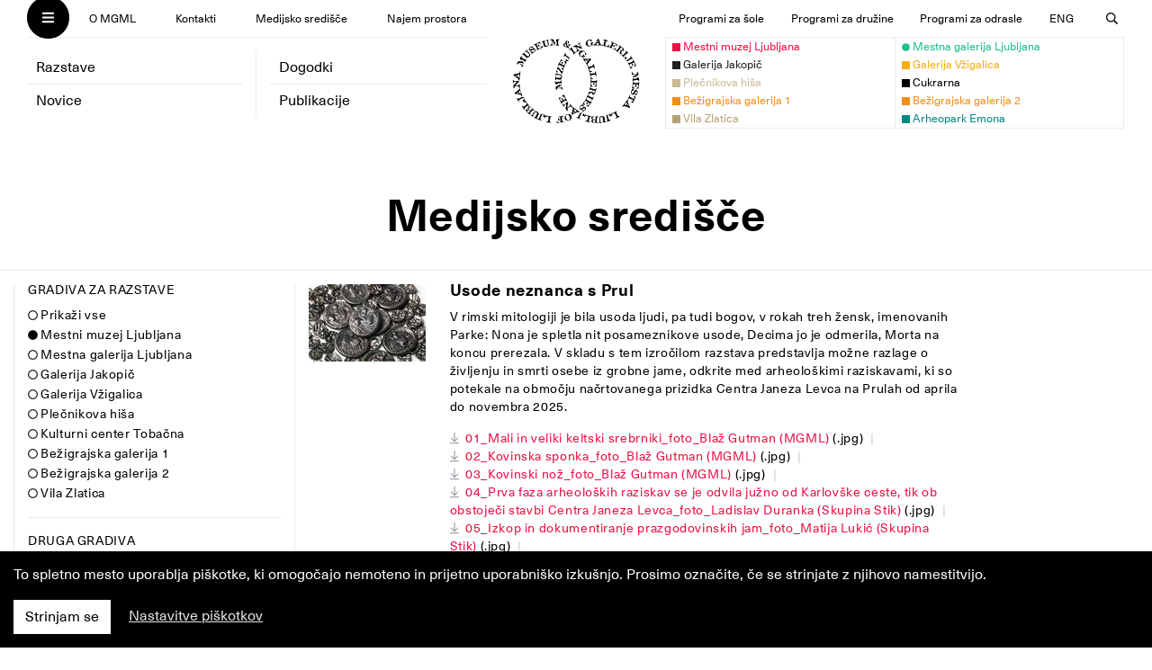

--- FILE ---
content_type: text/html; charset=utf-8
request_url: https://mgml.si/sl/medijsko-sredisce/?location=mestni-muzej
body_size: 16309
content:
<!DOCTYPE html>



<html lang="sl">
  <head>
    <meta charset="utf-8">
    <meta name="viewport" content="width=device-width, initial-scale=1, shrink-to-fit=no">
    <meta http-equiv="x-ua-compatible" content="ie=edge">

    <title>Medijsko središče • MGML</title>

    

    <script defer src="/static/webpack/fonts.e1bee6ff830f.js"></script>

    <link rel="stylesheet" href="/static/webpack/main.b3543337af0d.css">

    <link rel="stylesheet" href="//cdnjs.cloudflare.com/ajax/libs/photoswipe/4.1.2/photoswipe.min.css">
    <link rel="stylesheet" href="//cdnjs.cloudflare.com/ajax/libs/photoswipe/4.1.2/default-skin/default-skin.min.css">

    <!-- Meta Pixel Code -->
    <script>
      !function(f,b,e,v,n,t,s)
      {if(f.fbq)return;n=f.fbq=function(){n.callMethod?
      n.callMethod.apply(n,arguments):n.queue.push(arguments)};
      if(!f._fbq)f._fbq=n;n.push=n;n.loaded=!0;n.version='2.0';
      n.queue=[];t=b.createElement(e);t.async=!0;
      t.src=v;s=b.getElementsByTagName(e)[0];
      s.parentNode.insertBefore(t,s)}(window, document,'script',
      'https://connect.facebook.net/en_US/fbevents.js');
      fbq('init', '337067122430162');
      fbq('track', 'PageView');
    </script>

    <noscript><img height="1" width="1" style="display:none" src=https://www.facebook.com/tr?id=337067122430162&ev=PageView&noscript=1/></noscript>
    <!-- End Meta Pixel Code -->

    
    

    
    

<link rel="apple-touch-icon" sizes="57x57" href="/static/images/favicons/mgml/apple-icon-57x57.png">
<link rel="apple-touch-icon" sizes="60x60" href="/static/images/favicons/mgml/apple-icon-60x60.png">
<link rel="apple-touch-icon" sizes="72x72" href="/static/images/favicons/mgml/apple-icon-72x72.png">
<link rel="apple-touch-icon" sizes="76x76" href="/static/images/favicons/mgml/apple-icon-76x76.png">
<link rel="apple-touch-icon" sizes="114x114" href="/static/images/favicons/mgml/apple-icon-114x114.png">
<link rel="apple-touch-icon" sizes="120x120" href="/static/images/favicons/mgml/apple-icon-120x120.png">
<link rel="apple-touch-icon" sizes="144x144" href="/static/images/favicons/mgml/apple-icon-144x144.png">
<link rel="apple-touch-icon" sizes="152x152" href="/static/images/favicons/mgml/apple-icon-152x152.png">
<link rel="apple-touch-icon" sizes="180x180" href="/static/images/favicons/mgml/apple-icon-180x180.png">
<link rel="icon" type="image/png" sizes="192x192"  href="/static/images/favicons/mgml/android-icon-192x192.png">
<link rel="icon" type="image/png" sizes="32x32" href="/static/images/favicons/mgml/favicon-32x32.png">
<link rel="icon" type="image/png" sizes="96x96" href="/static/images/favicons/mgml/favicon-96x96.png">
<link rel="icon" type="image/png" sizes="16x16" href="/static/images/favicons/mgml/favicon-16x16.png">
<link rel="manifest" href="/static/images/favicons/mgml/manifest.json">
<meta name="msapplication-TileColor" content="#ffffff">
<meta name="msapplication-TileImage" content="/static/images/favicons/mgml/ms-icon-144x144.png">
<meta name="theme-color" content="#ffffff">

    
  </head>

  <body class="template--mgml">
    <header>
        <nav class="navbar navbar-dark">
          <div class="container navbar-collapse" id="navbarText">
              <div class="navbar__mgml-sm d-lg-none">
                <ul class="navbar__mgml">
                  <button class="navbar-toggler" type="button">
                    <i class="fas fa-bars fa-xs" style="color: white" title="Odpri menu"></i>
                    <i class="fas fa-times fa-xs" style="color: black" title="Zapri menu"></i>
                  </button>
                  
                  <li class="nav-item"><a class="nav-link" href="/sl/o-mgml/">O MGML</a></li>
<li class="nav-item"><a class="nav-link" href="/sl/kontakti/">Kontakti</a></li>

<li class="nav-item d-none d-md-block"><a class="nav-link" href="/sl/medijsko-sredisce/">Medijsko središče</a></li>
<li class="nav-item d-none d-lg-block"><a class="nav-link" href="/sl/najem-prostora/">Najem prostora</a></li>


                  
<li class="nav-item d-none d-lg-block"><a class="nav-link" href="/sl/programi/programi-sole/">Programi za šole</a></li>
<li class="nav-item d-none d-lg-block"><a class="nav-link" href="/sl/programi/programi-druzine/">Programi za družine</a></li>
<li class="nav-item d-none d-lg-block"><a class="nav-link" href="/sl/programi/programi-za-odrasle/">Programi za odrasle</a></li>
<li class="nav-item d-lg-none"><a class="nav-link" href="/sl/programi/">Izobraževalni programi</a></li>

<li class="nav-item"><a class="nav-link" href="/en/">ENG</a></li>


<li class="nav-item nav-item--search">
    <button type="button" class="nav-link nav-link--search search-button">
        <i class="far fa-search" title="Odpri iskanje"></i>
        <i class="far fa-times" title="Zapri iskanje"></i>
    </button>
</li>


                  
                </ul>
              </div>
              
              <div class="navbar__left  d-none d-lg-block">
                <ul class="navbar__mgml">
                  <button class="navbar-toggler" type="button">
                    <i class="fas fa-bars fa-xs" style="color: white" title="Odpri menu"></i>
                    <i class="fas fa-times fa-xs" style="color: black" title="Zapri menu"></i>
                  </button>
                  
                  <li class="nav-item"><a class="nav-link" href="/sl/o-mgml/">O MGML</a></li>
<li class="nav-item"><a class="nav-link" href="/sl/kontakti/">Kontakti</a></li>

<li class="nav-item d-none d-md-block"><a class="nav-link" href="/sl/medijsko-sredisce/">Medijsko središče</a></li>
<li class="nav-item d-none d-lg-block"><a class="nav-link" href="/sl/najem-prostora/">Najem prostora</a></li>


                  
                  
                </ul>
                
                <div class="navbar__mgml-left d-none d-lg-block">
                  <div class="row">
                    <div class="navbar__mgml-left-item col-md-6">
                      <a href="/sl/razstave/">Razstave</a>
                    </div>
                    <div class="navbar__mgml-left-item col-md-6">
                      <a href="/sl/dogodki/">Dogodki</a>
                    </div>
                  </div>
                  <div class="row">
                    <div class="navbar__mgml-left-item col-md-6">
                      <a href="/sl/novice/arhiv/">Novice</a>
                    </div>
                    <div class="navbar__mgml-left-item col-md-6">
                      <a href="/sl/publikacije/">Publikacije</a>
                    </div>
                  </div>
                </div>
                
              </div>
              
              
              <div class="navbar__logo d-none d-lg-block">
                <a href="/sl/"><img src="/static/images/logo-mgml-dark.e16f10c984de.svg" alt="Muzej in galerije mesta Ljubljane"></a>
              </div>
              
              
              
              <div class="navbar__right d-none d-lg-block">
                <ul class="navbar__mgml">
                  
                  
<li class="nav-item d-none d-lg-block"><a class="nav-link" href="/sl/programi/programi-sole/">Programi za šole</a></li>
<li class="nav-item d-none d-lg-block"><a class="nav-link" href="/sl/programi/programi-druzine/">Programi za družine</a></li>
<li class="nav-item d-none d-lg-block"><a class="nav-link" href="/sl/programi/programi-za-odrasle/">Programi za odrasle</a></li>
<li class="nav-item d-lg-none"><a class="nav-link" href="/sl/programi/">Izobraževalni programi</a></li>

<li class="nav-item"><a class="nav-link" href="/en/">ENG</a></li>


<li class="nav-item nav-item--search">
    <button type="button" class="nav-link nav-link--search search-button">
        <i class="far fa-search" title="Odpri iskanje"></i>
        <i class="far fa-times" title="Zapri iskanje"></i>
    </button>
</li>


                  
                </ul>

                
                <div class="navbar__mgml-right">
                  <div class="navbar__mgml-right-container">
                    
                    <div class="navbar__mgml-right-container-row">
                      
                      
                      <div><a class="mestni-muzej" href="/sl/mestni-muzej/"><i class="fas fa-square-full fa-xs" aria-hidden="true"></i> <span>Mestni muzej Ljubljana</span></a></div>
                      
                      
                      
                      
                      <div><a class="mestna-galerija" href="/sl/mestna-galerija/"><i class="fas fa-circle fa-xs" aria-hidden="true"></i> <span>Mestna galerija Ljubljana</span></a></div>
                      
                      
                    </div>
                    <div class="navbar__mgml-right-container-row">
                      
                      
                      
                      <div><a class="galerija-jakopic" href="/sl/galerija-jakopic/"><i class="fas fa-square-full fa-xs" aria-hidden="true"></i> <span>Galerija Jakopič</span></a></div>
                      
                      
                      
                      
                      <div><a class="galerija-vzigalica" href="/sl/galerija-vzigalica/"><i class="fas fa-square-full fa-xs" aria-hidden="true"></i> <span>Galerija Vžigalica</span></a></div>
                      
                      
                    </div>
                    <div class="navbar__mgml-right-container-row">
                      
                      
                      
                      <div><a class="plecnikova-hisa" href="/sl/plecnikova-hisa/"><i class="fas fa-square-full fa-xs" aria-hidden="true"></i> <span>Plečnikova hiša</span></a></div>
                      
                      
                      
                      
                      <div><a class="cukrarna" href="https://www.cukrarna.art/"><i class="fas fa-square-full fa-xs" aria-hidden="true"></i> <span>Cukrarna</span></a></div>
                      
                      
                    </div>
                    <div class="navbar__mgml-right-container-row">
                      
                      
                      
                      <div><a class="bezigrajska-galerija-1" href="/sl/bezigrajska-galerija-1/"><i class="fas fa-square-full fa-xs" aria-hidden="true"></i> <span>Bežigrajska galerija 1</span></a></div>
                      
                      
                      
                      
                      <div><a class="bezigrajska-galerija-2" href="/sl/bezigrajska-galerija-2/"><i class="fas fa-square-full fa-xs" aria-hidden="true"></i> <span>Bežigrajska galerija 2</span></a></div>
                      
                      
                    </div>
                    <div class="navbar__mgml-right-container-row">
                      
                      
                      
                      <div><a class="vila-zlatica" href="/sl/vila-zlatica/"><i class="fas fa-square-full fa-xs" aria-hidden="true"></i> <span>Vila Zlatica</span></a></div>
                      
                      
                      
                      <div><a class="" href="https://mgml.si/sl/mestni-muzej/razstave/263/arheopark-emona/" style="color: #008A84;"><i class="fas fa-square-full fa-xs" aria-hidden="true"></i> <span>Arheopark Emona</span></a></div>
                    </div>
                    
                  </div>
                </div>
                
              </div>
              

              <div class="navbar__location-sm d-lg-none">
                
                <div class="navbar__mgml-left">
                  <div class="navbar__logo">
                    <a class="" href="/sl/"><img src="/static/images/logo-mgml-dark.e16f10c984de.svg" alt="Muzej in galerije mesta Ljubljane"></a>
                  </div>
                  <div class="navbar__mgml-left-items">
                    <div class="navbar__mgml-left-item">
                      <a href="/sl/razstave/">Razstave</a>
                    </div>
                    <div class="navbar__mgml-left-item">
                      <a href="/sl/dogodki/">Dogodki</a>
                    </div>
                    <div class="navbar__mgml-left-item">
                      <a href="/sl/novice/arhiv/">Novice</a>
                    </div>
                    <div class="navbar__mgml-left-item">
                      <a href="/sl/publikacije/">Publikacije</a>
                    </div>
                  </div>
                </div>
                <div class="navbar__mgml-right">
                  <div class="navbar__mgml-right-container">
                    <div class="navbar__mgml-right-container-row">
                      
                      
                      <div><a class="mestni-muzej" href="/sl/mestni-muzej/"><i class="fas fa-square-full fa-xs" aria-hidden="true"></i> <span>Mestni muzej Ljubljana</span></a></div>
                      
                      
                      
                      
                      <div><a class="mestna-galerija" href="/sl/mestna-galerija/"><i class="fas fa-circle fa-xs" aria-hidden="true"></i> <span>Mestna galerija Ljubljana</span></a></div>
                      
                      
                    </div>
                    <div class="navbar__mgml-right-container-row">
                      
                      
                      
                      <div><a class="galerija-jakopic" href="/sl/galerija-jakopic/"><i class="fas fa-square-full fa-xs" aria-hidden="true"></i> <span>Galerija Jakopič</span></a></div>
                      
                      
                      
                      
                      <div><a class="galerija-vzigalica" href="/sl/galerija-vzigalica/"><i class="fas fa-square-full fa-xs" aria-hidden="true"></i> <span>Galerija Vžigalica</span></a></div>
                      
                      
                    </div>
                    <div class="navbar__mgml-right-container-row">
                      
                      
                      
                      <div><a class="plecnikova-hisa" href="/sl/plecnikova-hisa/"><i class="fas fa-square-full fa-xs" aria-hidden="true"></i> <span>Plečnikova hiša</span></a></div>
                      
                      
                      
                      
                      <div><a class="cukrarna" href="https://www.cukrarna.art/"><i class="fas fa-square-full fa-xs" aria-hidden="true"></i> <span>Cukrarna</span></a></div>
                      
                      
                    </div>
                    <div class="navbar__mgml-right-container-row">
                      
                      
                      
                      <div><a class="bezigrajska-galerija-1" href="/sl/bezigrajska-galerija-1/"><i class="fas fa-square-full fa-xs" aria-hidden="true"></i> <span>Bežigrajska galerija 1</span></a></div>
                      
                      
                      
                      
                      <div><a class="bezigrajska-galerija-2" href="/sl/bezigrajska-galerija-2/"><i class="fas fa-square-full fa-xs" aria-hidden="true"></i> <span>Bežigrajska galerija 2</span></a></div>
                      
                      
                    </div>
                    <div class="navbar__mgml-right-container-row">
                      
                      
                      
                      <div><a class="vila-zlatica" href="/sl/vila-zlatica/"><i class="fas fa-square-full fa-xs" aria-hidden="true"></i> <span>Vila Zlatica</span></a></div>
                      
                      
                      
                      <div><a class="" href="https://mgml.si/sl/mestni-muzej/razstave/263/arheopark-emona/" style="color: #008A84;"><i class="fas fa-square-full fa-xs" aria-hidden="true"></i> <span>Arheopark Emona</span></a></div>
                    </div>
                  </div>
                </div>
                
              </div>

          </div>

          <div class="navbar-slide" id="menuText">
            <div class="container">
              <div class="row">
                <div class="col-lg-3 col-md-4 header__about-links">
                  <div class="">
                    <a href="/sl/"><img class="header__mgml-logo" src="/static/images/logo-mgml-light.f12b75b67abd.svg" alt="MGML"></a>
                    
                    <ul>
                      <li><a href="/sl/o-mgml/">O MGML</a></li>
                      <li><a href="/sl/kontakti/">Kontakti</a></li>
                      <li><a href="/sl/najem-prostora/">Najem prostorov</a></li>
                      <li><a href="/sl/knjiznica/">Knjižnica MGML</a></li>
                      <li><a href="/sl/medijsko-sredisce/">Medijsko središče</a></li>
                      <li><a href="/sl/informacije-javnega-znacaja/">Informacije javnega značaja</a></li>
                    </ul>

                    <ul>
                      <li><a href="/sl/razstave/">Razstave</a></li>
                      <li><a href="/sl/dogodki/">Dogodki</a></li>
                      <li><a href="/sl/novice/arhiv/">Novice</a></li>
                      <li><a href="/sl/publikacije/">Publikacije</a></li>
                    </ul>

                    <ul>
                      <li><a href="/sl/programi/programi-sole/">Programi za šole</a></li>
                      <li><a href="/sl/programi/programi-druzine/">Programi za družine</a></li>
                      <li><a href="/sl/programi/programi-za-odrasle/">Programi za odrasle</a></li>
                    </ul>
                    <hr>
                    <p>Zavod Muzej in galerije mesta Ljubljane je nastal leta 2009 in združuje Mestni muzej Ljubljana, Galerijo Jakopič,
                    Galerijo Vžigalica, Mestno galerijo Ljubljana, Galerijo Cukrarna, Bežigrajsko galerijo 1, Bežigrajsko galerijo 2,
                    Galerijo 001 in Tobačni muzej v Kulturnem centru Tobačna 001 ter Plečnikovo hišo v Trnovem.</p>
                    
                  </div>
                </div>
                <div class="col-lg-9 col-md-8">
                  <div class="header__location-list">
                    <div class="row">
                      
                      
                      <div class="col-lg-4 col-md-6">
                        <div class="location__item">
                          <div class="location__item-links">
                            <div class="location__name">
                              <a href="/sl/mestni-muzej/">Mestni muzej Ljubljana</a>
                            </div>
                            <ul class="d-none d-md-block">
                              <li><a href="/sl/mestni-muzej/razstave/">Razstave</a></li>
                              <li><a href="/sl/mestni-muzej/dogodki/">Dogodki</a></li>
                              <li><a href="/sl/mestni-muzej/novice/arhiv/">Novice</a></li>
                              <li><a href="/sl/mestni-muzej/publikacije/">Publikacije</a></li>
                            </ul>
                          </div>
                        </div>
                      </div>
                      
                      
                      
                      <div class="col-lg-4 col-md-6">
                        <div class="location__item">
                          <div class="location__item-links">
                            <div class="location__name">
                              <a href="/sl/mestna-galerija/">Mestna galerija Ljubljana</a>
                            </div>
                            <ul class="d-none d-md-block">
                              <li><a href="/sl/mestna-galerija/razstave/">Razstave</a></li>
                              <li><a href="/sl/mestna-galerija/dogodki/">Dogodki</a></li>
                              <li><a href="/sl/mestna-galerija/novice/arhiv/">Novice</a></li>
                              <li><a href="/sl/mestna-galerija/publikacije/">Publikacije</a></li>
                            </ul>
                          </div>
                        </div>
                      </div>
                      
                      
                      
                      <div class="col-lg-4 col-md-6">
                        <div class="location__item">
                          <div class="location__item-links">
                            <div class="location__name">
                              <a href="/sl/galerija-jakopic/">Galerija Jakopič</a>
                            </div>
                            <ul class="d-none d-md-block">
                              <li><a href="/sl/galerija-jakopic/razstave/">Razstave</a></li>
                              <li><a href="/sl/galerija-jakopic/dogodki/">Dogodki</a></li>
                              <li><a href="/sl/galerija-jakopic/novice/arhiv/">Novice</a></li>
                              <li><a href="/sl/galerija-jakopic/publikacije/">Publikacije</a></li>
                            </ul>
                          </div>
                        </div>
                      </div>
                      
                      
                      
                      <div class="col-lg-4 col-md-6">
                        <div class="location__item">
                          <div class="location__item-links">
                            <div class="location__name">
                              <a href="/sl/galerija-vzigalica/">Galerija Vžigalica</a>
                            </div>
                            <ul class="d-none d-md-block">
                              <li><a href="/sl/galerija-vzigalica/razstave/">Razstave</a></li>
                              <li><a href="/sl/galerija-vzigalica/dogodki/">Dogodki</a></li>
                              <li><a href="/sl/galerija-vzigalica/novice/arhiv/">Novice</a></li>
                              
                            </ul>
                          </div>
                        </div>
                      </div>
                      
                      
                      
                      <div class="col-lg-4 col-md-6">
                        <div class="location__item">
                          <div class="location__item-links">
                            <div class="location__name">
                              <a href="/sl/plecnikova-hisa/">Plečnikova hiša</a>
                            </div>
                            <ul class="d-none d-md-block">
                              <li><a href="/sl/plecnikova-hisa/razstave/">Razstave</a></li>
                              <li><a href="/sl/plecnikova-hisa/dogodki/">Dogodki</a></li>
                              <li><a href="/sl/plecnikova-hisa/novice/arhiv/">Novice</a></li>
                              <li><a href="/sl/plecnikova-hisa/publikacije/">Publikacije</a></li>
                            </ul>
                          </div>
                        </div>
                      </div>
                      
                      
                      
                      
                      
                      <div class="col-lg-4 col-md-6">
                        <div class="location__item">
                          <div class="location__item-links">
                            <div class="location__name">
                              <a href="/sl/bezigrajska-galerija-1/">Bežigrajska galerija 1</a>
                            </div>
                            <ul class="d-none d-md-block">
                              <li><a href="/sl/bezigrajska-galerija-1/razstave/">Razstave</a></li>
                              <li><a href="/sl/bezigrajska-galerija-1/dogodki/">Dogodki</a></li>
                              <li><a href="/sl/bezigrajska-galerija-1/novice/arhiv/">Novice</a></li>
                              
                            </ul>
                          </div>
                        </div>
                      </div>
                      
                      
                      
                      <div class="col-lg-4 col-md-6">
                        <div class="location__item">
                          <div class="location__item-links">
                            <div class="location__name">
                              <a href="/sl/bezigrajska-galerija-2/">Bežigrajska galerija 2</a>
                            </div>
                            <ul class="d-none d-md-block">
                              <li><a href="/sl/bezigrajska-galerija-2/razstave/">Razstave</a></li>
                              <li><a href="/sl/bezigrajska-galerija-2/dogodki/">Dogodki</a></li>
                              <li><a href="/sl/bezigrajska-galerija-2/novice/arhiv/">Novice</a></li>
                              
                            </ul>
                          </div>
                        </div>
                      </div>
                      
                      
                      
                      <div class="col-lg-4 col-md-6">
                        <div class="location__item">
                          <div class="location__item-links">
                            <div class="location__name">
                              <a href="/sl/vila-zlatica/">Vila Zlatica</a>
                            </div>
                            <ul class="d-none d-md-block">
                              <li><a href="/sl/vila-zlatica/razstave/">Razstave</a></li>
                              <li><a href="/sl/vila-zlatica/dogodki/">Dogodki</a></li>
                              <li><a href="/sl/vila-zlatica/novice/arhiv/">Novice</a></li>
                              <li><a href="/sl/vila-zlatica/publikacije/">Publikacije</a></li>
                            </ul>
                          </div>
                        </div>
                      </div>
                      
                      
                      <div class="col-lg-4 col-md-6">
                        <div class="location__item">
                          <div class="location__item-links">
                            <div class="location__name mb-2">
                              <a href="https://cukrarna.art/" target="_blank">Cukrarna</a>
                            </div>
                          </div>
                        </div>
                      </div>
                      
                      <div class="col-lg-4 col-md-6">
                        <div class="location__item">
                          <div class="location__item-links">
                            <div class="location__name mb-2">
                              <a href="/sl/arheoloski-center/">Arheološki center</a>
                            </div>
                          </div>
                        </div>
                      </div>
                      
                    </div>
                  </div>
                </div>
              </div>
            </div>
          </div>

          <div class="search-overlay" id="searchOverlay">
            <div class="container">
              <div class="row">
                <div class="col-xl-8 offset-xl-2 col-md-10 offset-md-1">
                  <form method="GET" class="search-form" action="/sl/iskanje/">
                    <input type="text" name="query" id="id_query">
                    <input type="submit" value="Išči" class="button">
                  </form>
                </div>
              </div>
            </div>
          </div>

        </nav>
    </header>

    <main>
      <div class="logos-mestna-galerija">
        <div class="container">
          <div class="logo-mestna-galerija-ljubljana">Ljubljana</div>
          <div class="logo-mestna-galerija-mgml">MGML</div>
        </div>
      </div>
      
<div class="text-page template--mgml press-listing">
  <div class="text-page__header">
    <h1>Medijsko središče</h1>
  </div>
  <div class="container">
    <div class="row">
      <div class="col-md-3 press-filters">
        <div class="filter">
          <div class="label">
            Gradiva za razstave
          </div>
          <div class="options">
            <ul>
              <li>
                <a href="./">
                  
                  <i class="far fa-circle fa-xs" aria-hidden="true"></i>
                  
                  Prikaži vse
                </a>
              </li>
              
              <li>
                <a href="?location=mestni-muzej">
                  
                  <i class="fas fa-circle fa-xs" aria-hidden="true"></i>
                  
                  Mestni muzej Ljubljana
                </a>
              </li>
              
              <li>
                <a href="?location=mestna-galerija">
                  
                  <i class="far fa-circle fa-xs" aria-hidden="true"></i>
                  
                  Mestna galerija Ljubljana
                </a>
              </li>
              
              <li>
                <a href="?location=galerija-jakopic">
                  
                  <i class="far fa-circle fa-xs" aria-hidden="true"></i>
                  
                  Galerija Jakopič
                </a>
              </li>
              
              <li>
                <a href="?location=galerija-vzigalica">
                  
                  <i class="far fa-circle fa-xs" aria-hidden="true"></i>
                  
                  Galerija Vžigalica
                </a>
              </li>
              
              <li>
                <a href="?location=plecnikova-hisa">
                  
                  <i class="far fa-circle fa-xs" aria-hidden="true"></i>
                  
                  Plečnikova hiša
                </a>
              </li>
              
              <li>
                <a href="?location=center-tobacna">
                  
                  <i class="far fa-circle fa-xs" aria-hidden="true"></i>
                  
                  Kulturni center Tobačna
                </a>
              </li>
              
              <li>
                <a href="?location=bezigrajska-galerija-1">
                  
                  <i class="far fa-circle fa-xs" aria-hidden="true"></i>
                  
                  Bežigrajska galerija 1
                </a>
              </li>
              
              <li>
                <a href="?location=bezigrajska-galerija-2">
                  
                  <i class="far fa-circle fa-xs" aria-hidden="true"></i>
                  
                  Bežigrajska galerija 2
                </a>
              </li>
              
              <li>
                <a href="?location=vila-zlatica">
                  
                  <i class="far fa-circle fa-xs" aria-hidden="true"></i>
                  
                  Vila Zlatica
                </a>
              </li>
              
            </ul>
          </div>
        </div>
        <div class="filter">
          <div class="label">
            Druga gradiva
          </div>
          <div class="options">
            <ul>
              <li><a href="/sl/medijsko-sredisce/gradiva/"><i class="far fa-circle fa-xs" aria-hidden="true"></i> Prikaži vse</a></li>
            </ul>
          </div>
        </div>
      </div>
      <div class="col col-md-9">
        <div class="content">
          <div class="press__items">
            
            <div class="press__item">
              <div class="press__image">
                
                
                <img src="/media/cache/16/83/168357bbd16ad0c498a8705165af21ad.jpg" alt="Usode neznanca s Prul">
                
                
              </div>
              <div class="press__info">
                <div class="press__item-name">Usode neznanca s Prul</div>
                <div class="press__item-description"><p>V rimski mitologiji je bila usoda ljudi, pa tudi bogov, v rokah treh žensk, imenovanih Parke: Nona je spletla nit posameznikove usode, Decima jo je odmerila, Morta na koncu prerezala. V skladu s tem izročilom razstava predstavlja možne razlage o življenju in smrti osebe iz grobne jame, odkrite med arheološkimi raziskavami, ki so potekale na območju načrtovanega prizidka Centra Janeza Levca na Prulah od aprila do novembra 2025.</p></div>
                <ul class="press__item-files">
                  
                  <li><i class="fal fa-arrow-to-bottom" aria-hidden="true"></i> <a href="/media/exhibitions/2025/11/20/01_Mali_in_veliki_keltski_srebrniki_foto_Bla%C5%BE_Gutman_MGML.jpg" target="_blank">01_Mali in veliki keltski srebrniki_foto_Blaž Gutman (MGML)</a> (.jpg)<span class="separator">|</span></li>
                  
                  <li><i class="fal fa-arrow-to-bottom" aria-hidden="true"></i> <a href="/media/exhibitions/2025/11/20/02_Kovinska_sponka_foto_Bla%C5%BE_Gutman_MGML.jpg" target="_blank">02_Kovinska sponka_foto_Blaž Gutman (MGML)</a> (.jpg)<span class="separator">|</span></li>
                  
                  <li><i class="fal fa-arrow-to-bottom" aria-hidden="true"></i> <a href="/media/exhibitions/2025/11/20/03_Kovinski_no%C5%BE_foto_Bla%C5%BE_Gutman_MGML.jpg" target="_blank">03_Kovinski nož_foto_Blaž Gutman (MGML)</a> (.jpg)<span class="separator">|</span></li>
                  
                  <li><i class="fal fa-arrow-to-bottom" aria-hidden="true"></i> <a href="/media/exhibitions/2025/11/20/04_Prva_faza_arheolo%C5%A1kih_raziskav_se_je_odvila_ju%C5%BEno_od_Karlov%C5%A1ke_ceste_tik_ob_obstoje%C4%8Di_stavbi_Centra_Janeza_Levca_foto_Ladislav_Duranka_Skupina_Stik.jpg" target="_blank">04_Prva faza arheoloških raziskav se je odvila južno od Karlovške ceste, tik ob obstoječi stavbi Centra Janeza Levca_foto_Ladislav Duranka (Skupina Stik)</a> (.jpg)<span class="separator">|</span></li>
                  
                  <li><i class="fal fa-arrow-to-bottom" aria-hidden="true"></i> <a href="/media/exhibitions/2025/11/20/05_Izkop_in_dokumentiranje_prazgodovinskih_jam_foto_Matija_Luki%C4%87_Skupina_Stik.jpg" target="_blank">05_Izkop in dokumentiranje prazgodovinskih jam_foto_Matija Lukić (Skupina Stik)</a> (.jpg)<span class="separator">|</span></li>
                  
                  <li><i class="fal fa-arrow-to-bottom" aria-hidden="true"></i> <a href="/media/exhibitions/2025/11/20/06_Izkop_grobne_jame_foto_Matija_Luki%C4%87_Skupina_Stik.jpg" target="_blank">06_Izkop grobne jame_foto_Matija Lukić (Skupina Stik)</a> (.jpg)<span class="separator">|</span></li>
                  
                  <li><i class="fal fa-arrow-to-bottom" aria-hidden="true"></i> <a href="/media/exhibitions/2025/11/20/Sporo%C4%8Dilo_za_javnost_Usode_neznanca_s_Prul_20._11._2025.docx" target="_blank">Sporočilo za javnost_Usode neznanca s Prul_20. 11. 2025</a> (.docx)<span class="separator">|</span></li>
                  
                  <li><i class="fal fa-link" aria-hidden="true"></i> <a href="/sl/mestni-muzej/razstave/730/usode-neznanca-s-prul/">Spletna stran razstave</a></li>
                </ul>
                <div class="press__item-location">Mestni muzej Ljubljana</div>
              </div>
            </div>
            
            <div class="press__item">
              <div class="press__image">
                
                
                <img src="/media/cache/49/6c/496cf74f8a5dffb86924198da1163459.jpg" alt="Miki Muster, ob 100-letnici rojstva">
                
                
              </div>
              <div class="press__info">
                <div class="press__item-name">Miki Muster, ob 100-letnici rojstva</div>
                <div class="press__item-description"><p>Z izbranimi fotodokumenti in predmeti bo razstava oživila čas, ko je v Ljubljani z risankami, reklamami in filmom zaživel ves svet.</p></div>
                <ul class="press__item-files">
                  
                  <li><i class="fal fa-arrow-to-bottom" aria-hidden="true"></i> <a href="/media/exhibitions/2025/10/17/Sporo%C4%8Dilo_za_javnost_Miki_Muster_ob_100-letnici_rojstva_17.10.2025.docx" target="_blank">Sporočilo za javnost_Miki Muster, ob 100-letnici rojstva_17.10.2025</a> (.docx)<span class="separator">|</span></li>
                  
                  <li><i class="fal fa-arrow-to-bottom" aria-hidden="true"></i> <a href="/media/exhibitions/2025/10/17/01_Miki_Muster_foto_Tone_Stojko.jpg" target="_blank">01_Miki Muster_foto Tone Stojko</a> (.jpg)<span class="separator">|</span></li>
                  
                  <li><i class="fal fa-arrow-to-bottom" aria-hidden="true"></i> <a href="/media/exhibitions/2025/10/17/02_Miki_Muster_foto_Tone_Stojko.jpg" target="_blank">02_Miki Muster_foto Tone Stojko</a> (.jpg)<span class="separator">|</span></li>
                  
                  <li><i class="fal fa-arrow-to-bottom" aria-hidden="true"></i> <a href="/media/exhibitions/2025/10/17/03_Miki_Muster_med_risanjem_reklamnega_filma_za_Tomos_leta_1958_foto_Milo%C5%A1_%C5%A0vabi%C4%87_hrani_Muzej_novej%C5%A1e_in_sodobne_zgodovine.jpg" target="_blank">03_Miki Muster med risanjem reklamnega filma za Tomos leta 1958, foto Miloš Švabić; hrani Muzej novejše in sodobne zgodovine</a> (.jpg)<span class="separator">|</span></li>
                  
                  <li><i class="fal fa-arrow-to-bottom" aria-hidden="true"></i> <a href="/media/exhibitions/2025/10/17/04_Miki_Muster_Avtoportretna_karikatura_zasebna_last.jpg" target="_blank">04_Miki Muster, Avtoportretna karikatura, zasebna last</a> (.jpg)<span class="separator">|</span></li>
                  
                  <li><i class="fal fa-arrow-to-bottom" aria-hidden="true"></i> <a href="/media/exhibitions/2025/10/17/05_Mustrovi_risani_junaki_Trdonja_Lakotnik_in_Zvitorepec.jpg" target="_blank">05_Mustrovi risani junaki Trdonja, Lakotnik in Zvitorepec</a> (.jpg)<span class="separator">|</span></li>
                  
                  <li><i class="fal fa-arrow-to-bottom" aria-hidden="true"></i> <a href="/media/exhibitions/2025/10/17/06_Mustrova_reklama_za_bonbone_%C5%A0umi_okoli_1970_tisk_hrani_Mestni_muzej_Ljubljana.jpg" target="_blank">06_Mustrova reklama za bonbone Šumi; okoli 1970; tisk; hrani Mestni muzej Ljubljana</a> (.jpg)<span class="separator">|</span></li>
                  
                  <li><i class="fal fa-arrow-to-bottom" aria-hidden="true"></i> <a href="/media/exhibitions/2025/10/17/07_Igra_spomin_z_ilustracijami_Mikija_Mustra.png" target="_blank">07_Igra spomin z ilustracijami Mikija Mustra</a> (.png)<span class="separator">|</span></li>
                  
                  <li><i class="fal fa-link" aria-hidden="true"></i> <a href="/sl/mestni-muzej/razstave/701/miki-muster-ob-100-letnici-rojstva/">Spletna stran razstave</a></li>
                </ul>
                <div class="press__item-location">Mestni muzej Ljubljana</div>
              </div>
            </div>
            
            <div class="press__item">
              <div class="press__image">
                
                
                <img src="/media/cache/dd/55/dd55be3c8613a7ddb600ec569b0a941e.jpg" alt="Emona ob Drami">
                
                
              </div>
              <div class="press__info">
                <div class="press__item-name">Emona ob Drami</div>
                <div class="press__item-description"><p>Arheologi so med raziskavami ob SNG Drama Ljubljana v letih 2023 in 2024 odkrili izjemno dobro ohranjene ostaline rimske kolonije Emone. Na razstavi v Zakladnici sta tokrat prvič predstavljena dva mozaika in odlomek oljenke z upodobitvijo gledališke maske, motivom, ki simbolno povezuje življenje v Emoni z gledališčem Drama.</p></div>
                <ul class="press__item-files">
                  
                  <li><i class="fal fa-arrow-to-bottom" aria-hidden="true"></i> <a href="/media/exhibitions/2025/06/16/Sporo%C4%8Dilo_za_javnost_Emona_ob_Drami_16._6._2025_J3Rjqln.docx" target="_blank">Sporočilo za javnost_Emona ob Drami_16. 6. 2025</a> (.docx)<span class="separator">|</span></li>
                  
                  <li><i class="fal fa-arrow-to-bottom" aria-hidden="true"></i> <a href="/media/exhibitions/2025/06/16/01_Odlomek_oljenke_z_upodobitvijo_gledali%C5%A1ke_maske_foto_Aleksandra_Sa%C5%A1a_Prelesnik_AML.jpg" target="_blank">01_Odlomek oljenke z upodobitvijo gledališke maske_foto Aleksandra Saša Prelesnik, AML</a> (.jpg)<span class="separator">|</span></li>
                  
                  <li><i class="fal fa-arrow-to-bottom" aria-hidden="true"></i> <a href="/media/exhibitions/2025/06/16/02_%C4%8Ci%C5%A1%C4%8Denje_mozaika_ZVKDS_Restavratorski_center_foto_Tilen_Kozamernik_Skupina_Stik.JPG" target="_blank">02_Čiščenje mozaika, ZVKDS Restavratorski center_foto Tilen Kozamernik (Skupina Stik)</a> (.JPG)<span class="separator">|</span></li>
                  
                  <li><i class="fal fa-arrow-to-bottom" aria-hidden="true"></i> <a href="/media/exhibitions/2025/06/16/03_Izkopavanja_ob_SNG_Drama_foto_Tilen_Kozamernik_Skupina_Stik.JPG" target="_blank">03_Izkopavanja ob SNG Drama_foto Tilen Kozamernik (Skupina Stik)</a> (.JPG)<span class="separator">|</span></li>
                  
                  <li><i class="fal fa-arrow-to-bottom" aria-hidden="true"></i> <a href="/media/exhibitions/2025/06/16/04_Izkopavanja_ob_SNG_Drama_ob_Slovenski_cesti_foto_Tilen_Kozamernik_Skupina_Stik.JPG" target="_blank">04_Izkopavanja ob SNG Drama, ob Slovenski cesti_foto Tilen Kozamernik (Skupina Stik)</a> (.JPG)<span class="separator">|</span></li>
                  
                  <li><i class="fal fa-arrow-to-bottom" aria-hidden="true"></i> <a href="/media/exhibitions/2025/06/16/05_%C4%8Crki_C_in_I_sestavljeni_iz_mozai%C4%8Dnih_kock_v_glinenem_tlaku_foto_Bla%C5%BE_Gutman.tif" target="_blank">05_Črki C in I, sestavljeni iz mozaičnih kock v glinenem tlaku_foto Blaž Gutman</a> (.tif)<span class="separator">|</span></li>
                  
                  <li><i class="fal fa-arrow-to-bottom" aria-hidden="true"></i> <a href="/media/exhibitions/2025/06/16/06_Ostanki_%C4%8Drk_iz_mozai%C4%8Dnih_kock_vtisnjenih_v_glineni_tlak_foto_Bla%C5%BE_Gutman_MGML.tif" target="_blank">06_Ostanki črk iz mozaičnih kock, vtisnjenih v glineni tlak_foto Blaž Gutman, MGML</a> (.tif)<span class="separator">|</span></li>
                  
                  <li><i class="fal fa-link" aria-hidden="true"></i> <a href="/sl/mestni-muzej/razstave/721/emona-ob-drami/">Spletna stran razstave</a></li>
                </ul>
                <div class="press__item-location">Mestni muzej Ljubljana</div>
              </div>
            </div>
            
            <div class="press__item">
              <div class="press__image">
                
                
                <img src="/media/cache/91/9e/919e656f7d36715d0672c81f0a875d3d.jpg" alt="1495 dni">
                
                
              </div>
              <div class="press__info">
                <div class="press__item-name">1495 dni</div>
                <div class="press__item-description"><p>Razstava, s katero obeležujemo 80. obletnico konca 2. svetovne vojne, predstavlja ključne dogodke v Ljubljani med okupacijo. Izpostavlja vsakdanje življenje prebivalcev med vojno, njihove osebne odločitve, nasilje okupatorja in organiziran odpor. Skozi zgodbe posameznikov razkriva težke dileme, s katerimi so se soočali v najtežjih časih, in obiskovalce spodbudila k razmislek o miru, vojni ter kulturi nenasilja – temah, ki ostajajo aktualne še danes.&nbsp;</p><p><a href="https://mgml.si/sl/mestni-muzej/novice/1432/spremljevalni-program-razstave-1495-dni-ljubljana-med-2-svetovno-vojno/">Spremljevalni program razstave preverite tukaj!</a></p></div>
                <ul class="press__item-files">
                  
                  <li><i class="fal fa-arrow-to-bottom" aria-hidden="true"></i> <a href="/media/exhibitions/2025/04/23/Sporo%C4%8Dilo_za_javnost_1495_dni_Ljubljana_med_2._svetovno_vojno_23.04.2025.docx" target="_blank">Sporočilo za javnost_1495 dni_Ljubljana med 2. svetovno vojno_23.04.2025</a> (.docx)<span class="separator">|</span></li>
                  
                  <li><i class="fal fa-arrow-to-bottom" aria-hidden="true"></i> <a href="/media/exhibitions/2025/04/23/01_Vojne_njive_v_parku_Zvezda__Miran_Pavlin_6SPbn8s.jpg" target="_blank">01_Vojne njive v parku Zvezda_© Miran Pavlin</a> (.jpg)<span class="separator">|</span></li>
                  
                  <li><i class="fal fa-arrow-to-bottom" aria-hidden="true"></i> <a href="/media/exhibitions/2025/04/23/02_Priprave_na_vojno__Miran_Pavlin_pPHENPq.jpg" target="_blank">02_Priprave na vojno_© Miran Pavlin</a> (.jpg)<span class="separator">|</span></li>
                  
                  <li><i class="fal fa-arrow-to-bottom" aria-hidden="true"></i> <a href="/media/exhibitions/2025/04/23/03_Plakati_s_podobama_italijanskega_kralja_in_fa%C5%A1isti%C4%8Dnega_diktatorja__Miran_Pavlin_niVovjH.jpg" target="_blank">03_Plakati s podobama italijanskega kralja in fašističnega diktatorja_© Miran Pavlin</a> (.jpg)<span class="separator">|</span></li>
                  
                  <li><i class="fal fa-arrow-to-bottom" aria-hidden="true"></i> <a href="/media/exhibitions/2025/04/23/04_Slovenska_cesta_med_zra%C4%8Dnim_alarmom__Miran_Pavlin_84RvaPd.jpg" target="_blank">04_Slovenska cesta med zračnim alarmom_© Miran Pavlin</a> (.jpg)<span class="separator">|</span></li>
                  
                  <li><i class="fal fa-arrow-to-bottom" aria-hidden="true"></i> <a href="/media/exhibitions/2025/04/23/07_Na_drugi_strani_%C5%BEice__Mestni_muzej_Ljubljana_TYUmS4n.jpg" target="_blank">07_Na drugi strani žice_© Mestni muzej Ljubljana</a> (.jpg)<span class="separator">|</span></li>
                  
                  <li><i class="fal fa-arrow-to-bottom" aria-hidden="true"></i> <a href="/media/exhibitions/2025/04/23/06_Dana%C5%A1nja_koli%C4%8Dina_tobaka_razprodana__Miran_Pavlin_NNUQMgA.jpg" target="_blank">06_»Današnja količina tobaka razprodana«_© Miran Pavlin</a> (.jpg)<span class="separator">|</span></li>
                  
                  <li><i class="fal fa-arrow-to-bottom" aria-hidden="true"></i> <a href="/media/exhibitions/2025/04/23/05_Italijanska_zastava_na_Neboti%C4%8Dniku__Miran_Pavlin_oiEuaHE.jpg" target="_blank">05_Italijanska zastava na Nebotičniku_© Miran Pavlin</a> (.jpg)<span class="separator">|</span></li>
                  
                  <li><i class="fal fa-link" aria-hidden="true"></i> <a href="/sl/mestni-muzej/razstave/700/1495-dni/">Spletna stran razstave</a></li>
                </ul>
                <div class="press__item-location">Mestni muzej Ljubljana</div>
              </div>
            </div>
            
            <div class="press__item">
              <div class="press__image">
                
                
                <img src="/media/cache/44/31/4431c4f850eb7c18ebdb58b9db68f98e.jpg" alt="ko zidovi spregovorijo">
                
                
              </div>
              <div class="press__info">
                <div class="press__item-name">ko zidovi spregovorijo</div>
                <div class="press__item-description"><p><em>if walls could tell&nbsp;</em>oz. ko zidovi spregovorijo je transnacionalni projekt düsseldorfskega umetnika Mische Kuballa, ki prevprašuje umetnostne in kulturne institucije glede njihove prepustnosti za širše družbene skupine in njihove ideje.</p></div>
                <ul class="press__item-files">
                  
                  <li><i class="fal fa-arrow-to-bottom" aria-hidden="true"></i> <a href="/media/exhibitions/2025/04/11/Sporo%C4%8Dilo_za_javnost_if_walls_could_tell_11.4.25.docx" target="_blank">Sporočilo za javnost_if walls could tell _11.4.2025</a> (.docx)<span class="separator">|</span></li>
                  
                  <li><i class="fal fa-arrow-to-bottom" aria-hidden="true"></i> <a href="/media/exhibitions/2025/04/11/Copyright_Studio_Mischa_Kuball.png" target="_blank">Copyright_Studio Mischa Kuball</a> (.png)<span class="separator">|</span></li>
                  
                  <li><i class="fal fa-arrow-to-bottom" aria-hidden="true"></i> <a href="/media/exhibitions/2025/04/11/Copyright_Nikola_Rakita.jpg" target="_blank">Copyright_Nikola Rakita</a> (.jpg)<span class="separator">|</span></li>
                  
                  <li><i class="fal fa-arrow-to-bottom" aria-hidden="true"></i> <a href="/media/exhibitions/2025/04/11/Copyright_Kristina_Bursa%C4%87.png" target="_blank">Copyright_Kristina Bursać</a> (.png)<span class="separator">|</span></li>
                  
                  <li><i class="fal fa-arrow-to-bottom" aria-hidden="true"></i> <a href="/media/exhibitions/2025/04/11/Copyright_Nikola_Rakita_..jpg" target="_blank">Copyright_Nikola Rakita</a> (.jpg)<span class="separator">|</span></li>
                  
                  <li><i class="fal fa-link" aria-hidden="true"></i> <a href="/sl/mestni-muzej/razstave/720/ko-zidovi-spregovorijo/">Spletna stran razstave</a></li>
                </ul>
                <div class="press__item-location">Mestni muzej Ljubljana</div>
              </div>
            </div>
            
            <div class="press__item">
              <div class="press__image">
                
                
                <img src="/media/cache/2e/b5/2eb5935014c441faacb8f4d7160d46c0.jpg" alt="Okras biljardne sobe">
                
                
              </div>
              <div class="press__info">
                <div class="press__item-name">Okras biljardne sobe</div>
                <div class="press__item-description"><p>Razstava predstavlja freske slikarja Josefa Mayrja, ki so jih leta 1947 sneli z ruševin dvorca Križ pri Komendi. Postavitev obiskovalca popelje v poustvarjeno podobo salona, v kasnejši literaturi imenovanega biljardna soba, ki so ga krasile Mayrjeve freske.</p></div>
                <ul class="press__item-files">
                  
                  <li><i class="fal fa-arrow-to-bottom" aria-hidden="true"></i> <a href="/media/exhibitions/2025/04/03/Neznan_slikar_%C5%BDanrski_prizori_III_202x62_cm_Mestni_muzej_Ljubljana_Foto_Bla%C5%BE_Gutman.jpg" target="_blank">Neznan slikar_Žanrski prizori III_202x62 cm_Mestni muzej Ljubljana_Foto Blaž Gutman</a> (.jpg)<span class="separator">|</span></li>
                  
                  <li><i class="fal fa-arrow-to-bottom" aria-hidden="true"></i> <a href="/media/exhibitions/2025/04/03/Neznan_slikar_%C5%BDanrski_prizori_II_51_x_137_cm_Mestni_muzej_Ljubljana_Foto_Bla%C5%BE_Gutman.jpg" target="_blank">Neznan slikar_Žanrski prizori II_51 x 137 cm_Mestni muzej Ljubljana_Foto Blaž Gutman</a> (.jpg)<span class="separator">|</span></li>
                  
                  <li><i class="fal fa-arrow-to-bottom" aria-hidden="true"></i> <a href="/media/exhibitions/2025/04/03/Neznan_slikar_%C5%BDanrski_prizori_I_203_x_765_cm_Mestni_muzej_Ljubljana_Foto_Bla%C5%BE_Gutman.jpg" target="_blank">Neznan slikar_Žanrski prizori I_203 x 76,5 cm_Mestni muzej Ljubljana_Foto Blaž Gutman</a> (.jpg)<span class="separator">|</span></li>
                  
                  <li><i class="fal fa-arrow-to-bottom" aria-hidden="true"></i> <a href="/media/exhibitions/2025/04/03/Josef_Mayr_Alegorija_vojne_Putto_kot_Mars_106_x_107_cm_Narodna_galerija_Foto_Janko_Dermastja.jpg" target="_blank">Josef Mayr_Alegorija vojne, Putto kot Mars_106 x 107 cm_Narodna galerija_Foto Janko Dermastja</a> (.jpg)<span class="separator">|</span></li>
                  
                  <li><i class="fal fa-arrow-to-bottom" aria-hidden="true"></i> <a href="/media/exhibitions/2025/04/03/Josef_Mayr_Andrej_Auersperg_v_bitki_pri_Sisku_230_x_320_cm_Mestni_muzej_Ljubljana_Foto_Matev%C5%BE_Paternoster.jpg" target="_blank">Josef Mayr_Andrej Auersperg v bitki pri Sisku_230 x 320 cm_Mestni muzej Ljubljana_Foto Matevž Paternoster</a> (.jpg)<span class="separator">|</span></li>
                  
                  <li><i class="fal fa-arrow-to-bottom" aria-hidden="true"></i> <a href="/media/exhibitions/2025/04/03/Josef_Mayr_Jesen_Bakh_145_x_155_cm_Mestni_muzej_Ljubljana_Foto_Bla%C5%BE_Gutman.jpg" target="_blank">Josef Mayr_Jesen (Bakh)_145 x 155 cm_Mestni muzej Ljubljana_Foto Blaž Gutman</a> (.jpg)<span class="separator">|</span></li>
                  
                  <li><i class="fal fa-arrow-to-bottom" aria-hidden="true"></i> <a href="/media/exhibitions/2025/04/03/Josef_Mayr_Putto_z_lutnjo_62_X_73_cm_Mestni_muzej_Ljubljana_Foto_Bla%C5%BE_Gutman.jpg" target="_blank">Josef Mayr_Putto z lutnjo_62 X 73 cm_Mestni muzej Ljubljana_Foto Blaž Gutman</a> (.jpg)<span class="separator">|</span></li>
                  
                  <li><i class="fal fa-arrow-to-bottom" aria-hidden="true"></i> <a href="/media/exhibitions/2025/04/03/Josef_Mayr_Putto_z_girlando_112_x_68_cm_Mestni_muzej_Ljubljana_Foto_Bla%C5%BE_Gutman.jpg" target="_blank">Josef Mayr_Putto z girlando_112 x 68 cm_Mestni muzej Ljubljana_Foto Blaž Gutman</a> (.jpg)<span class="separator">|</span></li>
                  
                  <li><i class="fal fa-arrow-to-bottom" aria-hidden="true"></i> <a href="/media/exhibitions/2025/04/03/Josef_Mayr_Pomlad_Flora_145_x_153_cm_Mestni_muzej_Ljubljana_Foto_Bla%C5%BE_Gutman.jpg" target="_blank">Josef Mayr_Pomlad (Flora)_145 x 153 cm_Mestni muzej Ljubljana_Foto Blaž Gutman</a> (.jpg)<span class="separator">|</span></li>
                  
                  <li><i class="fal fa-arrow-to-bottom" aria-hidden="true"></i> <a href="/media/exhibitions/2025/04/03/Sporo%C4%8Dilo_za_javnost_Okras_biljardne_sobe_3.4.2025.docx" target="_blank">Sporočilo za javnost: Okras biljardne sobe. Freske z dvorca Križ pri Komendi</a> (.docx)<span class="separator">|</span></li>
                  
                  <li><i class="fal fa-link" aria-hidden="true"></i> <a href="/sl/mestni-muzej/razstave/713/okras-biljardne-sobe/">Spletna stran razstave</a></li>
                </ul>
                <div class="press__item-location">Mestni muzej Ljubljana</div>
              </div>
            </div>
            
            <div class="press__item">
              <div class="press__image">
                
                
                <img src="/media/cache/40/09/4009883b7cd8ed51d63f252020a75188.jpg" alt="Nova rimska odkritja pod Emoniko.">
                
                
              </div>
              <div class="press__info">
                <div class="press__item-name">Nova rimska odkritja pod Emoniko.</div>
                <div class="press__item-description"><p>Razstava arheoloških najdb, odkritih med gradnjo večnamenskega kompleksa Emonika, ki ne razkriva le preteklosti, temveč vzpostavlja tudi pomembno povezavo med zgodovino in prihodnostjo mesta. Tako kot je bila antična Emona pomembno urbano središče, bo Emonika v sodobni Ljubljani predstavljala novo stičišče življenja, kulture in inovacij.</p></div>
                <ul class="press__item-files">
                  
                  <li><i class="fal fa-arrow-to-bottom" aria-hidden="true"></i> <a href="/media/exhibitions/2025/02/25/Sporocilo_za_medije_Nova_rimska_odkritja_pod_Emoniko_25.2.2025.docx" target="_blank">Sporočilo za medije: Nova rimska odkritja pod Emoniko_25. 2 .2025</a> (.docx)<span class="separator">|</span></li>
                  
                  <li><i class="fal fa-arrow-to-bottom" aria-hidden="true"></i> <a href="/media/exhibitions/2025/02/25/07_P%C3%A1l_Forg%C3%A1cs_in_Bla%C5%BE_Per%C5%A1in_foto_%C5%BDiga_Intihar.JPG" target="_blank">07_Pál Forgács in Blaž Peršin; foto Žiga Intihar</a> (.JPG)<span class="separator">|</span></li>
                  
                  <li><i class="fal fa-arrow-to-bottom" aria-hidden="true"></i> <a href="/media/exhibitions/2025/02/25/06_Matej_Draksler_in_dr._Bernarda_%C5%BDupanek_foto_%C5%BDiga_Intihar.JPG" target="_blank">06_Matej Draksler in dr. Bernarda Županek; foto Žiga Intihar</a> (.JPG)<span class="separator">|</span></li>
                  
                  <li><i class="fal fa-arrow-to-bottom" aria-hidden="true"></i> <a href="/media/exhibitions/2025/02/25/05_Otvoritev_razstave_Nova_rimska_odkritja_pod_Emoniko_foto_%C5%BDiga_Intihar.JPG" target="_blank">05_Otvoritev razstave Nova rimska odkritja pod Emoniko; foto_Žiga Intihar</a> (.JPG)<span class="separator">|</span></li>
                  
                  <li><i class="fal fa-arrow-to-bottom" aria-hidden="true"></i> <a href="/media/exhibitions/2025/02/25/04_Oljenke_iz_razstave_Nova_rimska_odkritja_pod_Emoniko_foto_%C5%BDiga_Intihar.JPG" target="_blank">04_Oljenke iz razstave Nova rimska odkritja pod Emoniko; foto_Žiga Intihar</a> (.JPG)<span class="separator">|</span></li>
                  
                  <li><i class="fal fa-arrow-to-bottom" aria-hidden="true"></i> <a href="/media/exhibitions/2025/02/25/03_Razstava_Nova_rimska_odkritja_pod_Emoniko_foto_%C5%BDiga_Intihar.JPG" target="_blank">03_Razstava Nova rimska odkritja pod Emoniko; foto_Žiga Intihar</a> (.JPG)<span class="separator">|</span></li>
                  
                  <li><i class="fal fa-arrow-to-bottom" aria-hidden="true"></i> <a href="/media/exhibitions/2025/02/25/02_Zlat_uhan_iz_arheolo%C5%A1kega_najdi%C5%A1%C4%8Da_Emonika_foto_Borut_Slokan.jpg" target="_blank">02_ Zlat uhan iz arheološkega najdišča Emonika; foto: Borut Slokan</a> (.jpg)<span class="separator">|</span></li>
                  
                  <li><i class="fal fa-arrow-to-bottom" aria-hidden="true"></i> <a href="/media/exhibitions/2025/02/25/01_Oljenke_iz_arheolo%C5%A1kega_najdi%C5%A1%C4%8Da_Emonika_foto_Borut_Slokan.jpg" target="_blank">01_ Oljenke iz arheološkega najdišča Emonika; foto: Borut Slokan</a> (.jpg)<span class="separator">|</span></li>
                  
                  <li><i class="fal fa-link" aria-hidden="true"></i> <a href="/sl/mestni-muzej/razstave/704/nova-rimska-odkritja-pod-emoniko/">Spletna stran razstave</a></li>
                </ul>
                <div class="press__item-location">Mestni muzej Ljubljana</div>
              </div>
            </div>
            
            <div class="press__item">
              <div class="press__image">
                
                
                <img src="/media/cache/ed/c0/edc09b224aa404201f569032e1eed95c.jpg" alt="Prostori gibanja">
                
                
              </div>
              <div class="press__info">
                <div class="press__item-name">Prostori gibanja</div>
                <div class="press__item-description"><p><span data-contrast="auto" lang="EN-GB">O prostorih za združevanje, podporo in organizirano zagovorništvo gibanja LGBT, ki že 40 let sooblikujejo urbano kulturo in družabno življenje prestolnice.</span><span data-ccp-props='{"201341983":0,"335559739":160,"335559740":259}'>&nbsp;</span></p></div>
                <ul class="press__item-files">
                  
                  <li><i class="fal fa-arrow-to-bottom" aria-hidden="true"></i> <a href="/media/exhibitions/2024/10/23/Prostori_gibanja_PRESS.doc" target="_blank">Sporočilo za medije, Prostori gibanja</a> (.doc)<span class="separator">|</span></li>
                  
                  <li><i class="fal fa-arrow-to-bottom" aria-hidden="true"></i> <a href="/media/exhibitions/2024/10/17/Za_fotografije_in_vse_ostale_informacije_sem_vam_na_voljo.docx" target="_blank">Seznam vseh fotografij s podpisi, Prostori gibanja</a> (.docx)<span class="separator">|</span></li>
                  
                  <li><i class="fal fa-arrow-to-bottom" aria-hidden="true"></i> <a href="/media/exhibitions/2024/10/17/3_Natop_Salome_v_Roza_disku_Jasna_Kla%C4%8Di%C5%A1ar_1993_INZ.jpg" target="_blank">Nastop Salome v Roza disku, Jasna Klačišar, 1993, INZ</a> (.jpg)<span class="separator">|</span></li>
                  
                  <li><i class="fal fa-arrow-to-bottom" aria-hidden="true"></i> <a href="/media/exhibitions/2024/10/17/5._Metelkova_po_zasedbi_Frenk_Fidler_1994_INZ.jpg" target="_blank">Metelkova po zasedbi, Frenk Fidler ,1994, INZ</a> (.jpg)<span class="separator">|</span></li>
                  
                  <li><i class="fal fa-arrow-to-bottom" aria-hidden="true"></i> <a href="/media/exhibitions/2024/10/17/2._Ozave%C5%A1%C4%8Devalna_akcija_o_epidemiji_aidsa.jpg" target="_blank">Ozaveščevalna akcija o epidemiji aidsa</a> (.jpg)<span class="separator">|</span></li>
                  
                  <li><i class="fal fa-link" aria-hidden="true"></i> <a href="/sl/mestni-muzej/razstave/666/prostori-gibanja/">Spletna stran razstave</a></li>
                </ul>
                <div class="press__item-location">Mestni muzej Ljubljana</div>
              </div>
            </div>
            
            <div class="press__item">
              <div class="press__image">
                
                
                <img src="/media/cache/ac/70/ac700cf824494233077cffd143e8c122.jpg" alt="Neznano kraljestvo">
                
                
              </div>
              <div class="press__info">
                <div class="press__item-name">Neznano kraljestvo</div>
                <div class="press__item-description"><p>Leta 1897 so v Ljubljani po Iliriji poimenovali kolesarski klub, leta 1904 ulico, leta 1911 nogometni klub, nekje v letih pred prvo vojno se je po Iliriji poimenovala tovarna kemičnih izdelkov in končno je leta 1929 Ilirija dobila še svoj spomenik.</p></div>
                <ul class="press__item-files">
                  
                  <li><i class="fal fa-arrow-to-bottom" aria-hidden="true"></i> <a href="/media/exhibitions/2024/06/06/Neznano_kraljestvo_press.doc" target="_blank">Neznano kraljestvo press</a> (.doc)<span class="separator">|</span></li>
                  
                  <li><i class="fal fa-link" aria-hidden="true"></i> <a href="/sl/mestni-muzej/razstave/685/neznano-kraljestvo/">Spletna stran razstave</a></li>
                </ul>
                <div class="press__item-location">Mestni muzej Ljubljana</div>
              </div>
            </div>
            
            <div class="press__item">
              <div class="press__image">
                
                
                <img src="/media/cache/4b/18/4b18e906eebe44867cb348ede77bc1ca.jpg" alt="Od korzeta do žaketa">
                
                
              </div>
              <div class="press__info">
                <div class="press__item-name">Od korzeta do žaketa</div>
                <div class="press__item-description"><p>Na razstavi predstavljeno tekstilno zbirko lahko 'beremo' kot galerijo modnih trendov preteklosti. Hkrati pa nam postavitev omogoča dragocen vpogled v stoletje življenja ljubljanskih meščanov, njihovega oblačilnega videza ter spoznanje s podobami mojstrskih delavnic, kjer so spretni mojstri in mojstrice obrti ustvarjali modne čudeže iz blaga. &nbsp;</p></div>
                <ul class="press__item-files">
                  
                  <li><i class="fal fa-arrow-to-bottom" aria-hidden="true"></i> <a href="/media/exhibitions/2024/12/06/Od_korzeta_do_%C5%BEaketa_sporocilo_za_medije.doc" target="_blank">Od korzeta do žaketa_press</a> (.doc)<span class="separator">|</span></li>
                  
                  <li><i class="fal fa-link" aria-hidden="true"></i> <a href="/sl/mestni-muzej/razstave/655/od-korzeta-do-zaketa/">Spletna stran razstave</a></li>
                </ul>
                <div class="press__item-location">Mestni muzej Ljubljana</div>
              </div>
            </div>
            
            <div class="press__item">
              <div class="press__image">
                
                
                <img src="/media/cache/86/44/86442817ecdd406f85e335d50d99a938.jpg" alt="Ivan Standl">
                
                
              </div>
              <div class="press__info">
                <div class="press__item-name">Ivan Standl</div>
                <div class="press__item-description"><p>Dediščina hrvaške fotografije druge polovice 19. stoletja, &nbsp;ki jo prinaša opus fotografa Ivana Standla, pred gledalca postavlja podobe naravnih lepot, premične in nepremične dediščine, številne individualne in skupinske studijske portretne fotografije ter znamenitosti mesta Zagreb, njegovih vedut in popotresnih podob mesta.&nbsp;</p></div>
                <ul class="press__item-files">
                  
                  <li><i class="fal fa-arrow-to-bottom" aria-hidden="true"></i> <a href="/media/exhibitions/2024/03/05/najava_web_2.docx" target="_blank">Podpisi k fotografijam</a> (.docx)<span class="separator">|</span></li>
                  
                  <li><i class="fal fa-arrow-to-bottom" aria-hidden="true"></i> <a href="/media/exhibitions/2024/03/05/MUO-16178-07.jpg" target="_blank">16178-07</a> (.jpg)<span class="separator">|</span></li>
                  
                  <li><i class="fal fa-arrow-to-bottom" aria-hidden="true"></i> <a href="/media/exhibitions/2024/03/05/MUO_21425_1.jpg" target="_blank">21425</a> (.jpg)<span class="separator">|</span></li>
                  
                  <li><i class="fal fa-arrow-to-bottom" aria-hidden="true"></i> <a href="/media/exhibitions/2024/03/05/MGZ_fot-17362.jpg" target="_blank">17362</a> (.jpg)<span class="separator">|</span></li>
                  
                  <li><i class="fal fa-arrow-to-bottom" aria-hidden="true"></i> <a href="/media/exhibitions/2024/03/05/MGZ_fot-1271.jpg" target="_blank">1271</a> (.jpg)<span class="separator">|</span></li>
                  
                  <li><i class="fal fa-arrow-to-bottom" aria-hidden="true"></i> <a href="/media/exhibitions/2024/03/05/Ivan_Standl_press.doc" target="_blank">Sporočilo za medije Standl</a> (.doc)<span class="separator">|</span></li>
                  
                  <li><i class="fal fa-link" aria-hidden="true"></i> <a href="/sl/mestni-muzej/razstave/671/ivan-standl/">Spletna stran razstave</a></li>
                </ul>
                <div class="press__item-location">Mestni muzej Ljubljana</div>
              </div>
            </div>
            
            <div class="press__item">
              <div class="press__image">
                
                
                <img src="/media/cache/b6/0d/b60dacd1c0e48dd0e5ee528a209efee1.jpg" alt="Srebrna čaša iz pogrinjka Hertenberških vitezov">
                
                
              </div>
              <div class="press__info">
                <div class="press__item-name">Srebrna čaša iz pogrinjka Hertenberških vitezov</div>
                <div class="press__item-description"><p>Srečno naključje je botrovalo redkemu odkritju: srebrni posodi z območja srednjeveške Kranjske.</p></div>
                <ul class="press__item-files">
                  
                  <li><i class="fal fa-arrow-to-bottom" aria-hidden="true"></i> <a href="/media/exhibitions/2024/01/31/Srebrna_%C4%8Da%C5%A1a_foto_Bla%C5%BE_Gutman.jpg" target="_blank">Srebrna čaša_foto Blaž Gutman</a> (.jpg)<span class="separator">|</span></li>
                  
                  <li><i class="fal fa-arrow-to-bottom" aria-hidden="true"></i> <a href="/media/exhibitions/2024/01/31/Srebrna_casa_vrh_foto_Bla%C5%BE_Gutman.jpg" target="_blank">Srebrna čaša_foto Blaž Gutman</a> (.jpg)<span class="separator">|</span></li>
                  
                  <li><i class="fal fa-arrow-to-bottom" aria-hidden="true"></i> <a href="/media/exhibitions/2024/01/31/Srebrna_casa_dno_foto_Bla%C5%BE_Gutman.jpg" target="_blank">Srebrna čaša_foto Blaž Gutman</a> (.jpg)<span class="separator">|</span></li>
                  
                  <li><i class="fal fa-arrow-to-bottom" aria-hidden="true"></i> <a href="/media/exhibitions/2024/01/31/Vizualizacija_Jeterbenk.jpg" target="_blank">Vizualizacija območja Jeterbenka z lokacijami treh gradov in najdišča (Blaž Kumer)</a> (.jpg)<span class="separator">|</span></li>
                  
                  <li><i class="fal fa-arrow-to-bottom" aria-hidden="true"></i> <a href="/media/exhibitions/2024/01/31/Srebrna_%C4%8Da%C5%A1a_Jeterbenk_sporocilo_za_medije.doc" target="_blank">Srebrna čaša_sporočilo za medije</a> (.doc)<span class="separator">|</span></li>
                  
                  <li><i class="fal fa-link" aria-hidden="true"></i> <a href="/sl/mestni-muzej/razstave/667/srebrna-casa-iz-pogrinjka-hertenberskih-vitezov/">Spletna stran razstave</a></li>
                </ul>
                <div class="press__item-location">Mestni muzej Ljubljana</div>
              </div>
            </div>
            
            <div class="press__item">
              <div class="press__image">
                
                
                <img src="/media/cache/53/a0/53a0031565c54169dba1813feb5c0366.jpg" alt="Z zavoja v zid">
                
                
              </div>
              <div class="press__info">
                <div class="press__item-name">Z zavoja v zid</div>
                <div class="press__item-description"><p>Poklon muzeju kot kraju srečevanja in dialoga.</p></div>
                <ul class="press__item-files">
                  
                  <li><i class="fal fa-arrow-to-bottom" aria-hidden="true"></i> <a href="/media/exhibitions/2023/10/18/Press_Mural_Mestnni_muzej_Ljubljana_v9z4usm.doc" target="_blank">Sporočilo za medije Mural 2023</a> (.doc)<span class="separator">|</span></li>
                  
                  <li><i class="fal fa-link" aria-hidden="true"></i> <a href="/sl/mestni-muzej/razstave/650/z-zavoja-v-zid/">Spletna stran razstave</a></li>
                </ul>
                <div class="press__item-location">Mestni muzej Ljubljana</div>
              </div>
            </div>
            
            <div class="press__item">
              <div class="press__image">
                
                
                <img src="/media/cache/fb/d7/fbd7e054bfda5078794e5549911316d9.jpg" alt="Slovenske umetnice v obdobju 1850–1950">
                
                
              </div>
              <div class="press__info">
                <div class="press__item-name">Slovenske umetnice v obdobju 1850–1950</div>
                <div class="press__item-description"><p>Razstava v muzeju v središče pozornosti postavlja 22 slikark in kipark, ki so ustvarjale v &nbsp;prvi polovici 20. stoletja.<a href="https://mgml.si/sl/galerija-jakopic/razstave/634/slovenske-umetnice-v-obdobju-18501950/" rel="noopener noreferrer" target="_blank">&nbsp;V Galeriji Jakopič so predstavljene arhitektke in fotografinje.</a></p></div>
                <ul class="press__item-files">
                  
                  <li><i class="fal fa-arrow-to-bottom" aria-hidden="true"></i> <a href="/media/exhibitions/2023/11/21/Slovenske_umetnice_1850_1950_Mestni_muzej_press.doc" target="_blank">Sporočilo za medije Slovenske umetnice</a> (.doc)<span class="separator">|</span></li>
                  
                  <li><i class="fal fa-arrow-to-bottom" aria-hidden="true"></i> <a href="/media/exhibitions/2023/11/21/Henrika_Langus.jpg" target="_blank">Henrika Langus (1836–1876) Josipina Turnograjska pred 1853, olje na lepenki, Mestni muzej Ljubljana</a> (.jpg)<span class="separator">|</span></li>
                  
                  <li><i class="fal fa-arrow-to-bottom" aria-hidden="true"></i> <a href="/media/exhibitions/2023/11/21/Glax_Avtoportret.jpg" target="_blank">Stephanie Glax (1876-1952) Avtoportret s cigareto okoli 1908, oglje in kreda na papirju, Družinska zapuščina Glax Fischinger</a> (.jpg)<span class="separator">|</span></li>
                  
                  <li><i class="fal fa-link" aria-hidden="true"></i> <a href="/sl/mestni-muzej/razstave/624/slovenske-umetnice-v-obdobju-18501950/">Spletna stran razstave</a></li>
                </ul>
                <div class="press__item-location">Mestni muzej Ljubljana</div>
              </div>
            </div>
            
            <div class="press__item">
              <div class="press__image">
                
                
                <img src="/media/cache/54/52/54529ce3d5610d2ec8b3ffc5cd161ff0.jpg" alt="Prej zidovi, zdaj ljudje">
                
                
              </div>
              <div class="press__info">
                <div class="press__item-name">Prej zidovi, zdaj ljudje</div>
                <div class="press__item-description"><p>Arheološki park Emona z 2000 let starimi ostanki rimske kolonije Emone je danes del središča Ljubljane. Park je nastajal od tridesetih let 20. stoletja naprej. Ob zadnji prenovi, pred desetimi leti, smo se odločili emonske ostanke zavarovati in hkrati oživiti tako, da mednje z bogatim programom povabimo ljudi. Tam, kjer so prej samevali zidovi, danes ustvarjamo, se učimo in uživamo.</p></div>
                <ul class="press__item-files">
                  
                  <li><i class="fal fa-arrow-to-bottom" aria-hidden="true"></i> <a href="/media/exhibitions/2023/04/11/PRESS_Prej_zidovi_zdaj_ljudje_B1sFMx6.doc" target="_blank">Sporočilo za medije Prej zidovi, zdaj ljudje</a> (.doc)<span class="separator">|</span></li>
                  
                  <li><i class="fal fa-link" aria-hidden="true"></i> <a href="/sl/mestni-muzej/razstave/625/prej-zidovi-zdaj-ljudje/">Spletna stran razstave</a></li>
                </ul>
                <div class="press__item-location">Mestni muzej Ljubljana</div>
              </div>
            </div>
            
          </div>
        </div>
      </div>
    </div>
  </div>
  
  <nav aria-label="pagination">
    <ul class="pagination pagination--top-border justify-content-center">
      
      <li class="page-item disabled">
        <span class="page-link" href="#"><i class="fal fa-arrow-left" title="Prejšnje"></i></span>
      </li>
      

      
      
      <li class="page-item active">
        <a class="page-link" href="?location=mestni-muzej&page=1">1 <span class="sr-only">(current)</span></a>
      </li>
      
      
      
      <li class="page-item"><a class="page-link" href="?location=mestni-muzej&page=2">2</a></li>
      
      
      
      <li class="page-item"><a class="page-link" href="?location=mestni-muzej&page=3">3</a></li>
      
      
      
      <li class="page-item"><a class="page-link" href="?location=mestni-muzej&page=4">4</a></li>
      
      

      
      <li class="page-item">
        <a class="page-link" href="?location=mestni-muzej&page=2"><i class="fal fa-arrow-right" title="Naslednje"></i></a>
      </li>
      
    </ul>
  </nav>
  
</div>

      
      <div class="newsletter-form">
        <div class="container">
          <h2>Ostanite z nami v stiku!</h2>
          <p>Bodite obveščeni o razstavah in dogodkih, ki jih pripravljamo v Muzeju in galerijah mesta Ljubljane.</p>
          <p><a href="/sl/novicnik/" class="btn btn-light mb-4">Prijavite se</a></p>
        </div>
      </div>
      
    </main>

    <footer>
      <div class="container">
        <div class="footer___about-links">
          
          

<div class="row">
  <div class="col-md-6">
    <img class="footer__mgml-logo" src="/static/images/logo-mgml-dark.e16f10c984de.svg" alt="MGML">
    <p>Zavod Muzej in galerije mesta Ljubljane je nastal leta 2009 in združuje Mestni muzej Ljubljana, Galerijo Jakopič,
    Galerijo Vžigalica, Mestno galerijo Ljubljana, Galerijo Cukrarna, Bežigrajsko galerijo 1, Bežigrajsko galerijo 2,
    Galerijo 001 in Tobačni muzej v Kulturnem centru Tobačna 001 ter Plečnikovo hišo v Trnovem.</p>
    <hr>
    <p>Ustanoviteljica javnega zavoda MGML je Mestna občina Ljubljana.</p>
    <img class="footer__logos" src="/static/images/logo-mol-zpk-unesko-1.fa94e153db1e.png" alt="Logotipi">
  </div>
  <div class="col-lg-3 col-md-6">
    <ul>
      <li><a href="/sl/o-mgml/">O MGML</a></li>
      <li><a href="/sl/kontakti/">Kontakti</a></li>
      <li><a href="/sl/najem-prostora/">Najem prostorov</a></li>
      <li><a href="/sl/knjiznica/">Knjižnica MGML</a></li>
      <li><a href="/sl/medijsko-sredisce/">Medijsko središče</a></li>
      <li><a href="/sl/informacije-javnega-znacaja/">Informacije javnega značaja</a></li>
    </ul>
    <ul>
      <li><a href="/sl/razstave/">Razstave</a></li>
      <li><a href="/sl/dogodki/">Dogodki</a></li>
      <li><a href="/sl/novice/arhiv/">Novice</a></li>
      <li><a href="/sl/publikacije/">Publikacije</a></li>
    </ul>
    <ul class="d-block d-lg-none">
      <li><a href="/sl/programi/programi-sole/">Programi za šole</a></li>
      <li><a href="/sl/programi/programi-druzine/">Programi za družine</a></li>
      <li><a href="/sl/programi/programi-za-odrasle/">Programi za odrasle</a></li>
    </ul>
    <ul class="social__icons">
      <li><a href="https://www.facebook.com/muzejgalerije/" target="_blank"><i class="fab fa-facebook-square" title="Facebook"></i></a></li>
      <li><a href="https://twitter.com/mgmlj?lang=en" target="_blank"><i class="fab fa-twitter" title="Twitter"></i></a></li>
    </ul>
  </div>
  <div class="col-lg-3 col-md-6 d-none d-lg-block">
    <ul>
      <li><a href="/sl/programi/programi-sole/">Programi za šole</a></li>
      <ul>
        <li><a href="/sl/programi/programi-sole/vrtci/">Programi za vrtce</a></li>
        <li><a href="/sl/programi/programi-sole/ucenci-1-3-razred/">Programi za osnovnošolce (1. triada)</a></li>
        <li><a href="/sl/programi/programi-sole/ucenci-4-6-razred/">Programi za osnovnošolce (2. in 3. triada)</a></li>
        <li><a href="/sl/programi/programi-sole/za-srednjesolce/">Programi za srednješolce</a></li>
      </ul>
      <li><a href="/sl/programi/programi-druzine/">Programi za družine</a></li>
      <ul>
        <li><a href="/sl/programi/programi-druzine/praznovanja-rojstnih-dni/">Praznovanja rojstni dni</a></li>
        <li><a href="/sl/programi/programi-druzine/interaktivna-vodstva-z-delavnicami-za-druzine/">Interaktivna vodstva z delavnicami za družine</a></li>
        <li><a href="/sl/programi/programi-druzine/samostojno-druzinsko-raziskovanje/">Samostojna družinska raziskovanja</a></li>
        <li><a href="https://plecnikovdan.si/">Plečnikov dan</a></li>
        <li><a href="https://rimljanivljubljani.si/">Rimljani v Ljubljani</a></li>
      </ul>
      <li><a href="/sl/programi/programi-za-odrasle/">Programi za odrasle</a></li>
    </ul>
  </div>
</div>

          
        </div>
        <div class="footer__location-list">
          <div class="row">
            
            
            <div class="col-lg-3 col-md-4 col-sm-6">
              <div class="location__item">
                <div class="location__item-links">
                  <div class="location__name">
                    <a href="/sl/mestni-muzej/">Mestni muzej Ljubljana</a>
                  </div>
                  <ul class="d-none d-sm-block">
                    <li><a href="/sl/mestni-muzej/razstave/">Razstave</a></li>
                    <li><a href="/sl/mestni-muzej/dogodki/">Dogodki</a></li>
                    <li><a href="/sl/mestni-muzej/novice/arhiv/">Novice</a></li>
                    <li><a href="/sl/mestni-muzej/publikacije/">Publikacije</a></li>
                  </ul>
                </div>
              </div>
              <ul class="social__icons social__icons--location d-none d-sm-block abs-postion-item">
                <li><a href="https://www.facebook.com/mestni.muzej.ljubljana/" target="_blank"><i class="fab fa-facebook-square" title="Facebook"></i></a></li>
                
                
                <li><a href="https://www.instagram.com/mestnimuzejljubljana/" target="_blank"><i class="fab fa-instagram" title="Instagram"></i></a></li>
                <li><a href="https://www.tripadvisor.com/Attraction_Review-g274873-d3825762-Reviews-City_Museum_of_Ljubljana-Ljubljana_Upper_Carniola_Region.html" target="_blank"><i class="fab fa-tripadvisor" title="TripAdvisor"></i></a></li>
              </ul>
            </div>
            
            
            
            <div class="col-lg-3 col-md-4 col-sm-6">
              <div class="location__item">
                <div class="location__item-links">
                  <div class="location__name">
                    <a href="/sl/mestna-galerija/">Mestna galerija Ljubljana</a>
                  </div>
                  <ul class="d-none d-sm-block">
                    <li><a href="/sl/mestna-galerija/razstave/">Razstave</a></li>
                    <li><a href="/sl/mestna-galerija/dogodki/">Dogodki</a></li>
                    <li><a href="/sl/mestna-galerija/novice/arhiv/">Novice</a></li>
                    <li><a href="/sl/mestna-galerija/publikacije/">Publikacije</a></li>
                  </ul>
                </div>
              </div>
              <ul class="social__icons social__icons--location d-none d-sm-block abs-postion-item">
                <li><a href="https://www.facebook.com/mestna.galerija.ljubljana/" target="_blank"><i class="fab fa-facebook-square" title="Facebook"></i></a></li>
                
                <li><a href="https://www.youtube.com/user/MestnaGalerijaLj" target="_blank"><i class="fab fa-youtube" title="YouTube"></i></a></li>
                <li><a href="https://www.instagram.com/mestna.galerija/" target="_blank"><i class="fab fa-instagram" title="Instagram"></i></a></li>
                <li><a href="https://www.tripadvisor.co.uk/Attraction_Review-g274873-d8376062-Reviews-City_Art_Gallery-Ljubljana_Upper_Carniola_Region.html" target="_blank"><i class="fab fa-tripadvisor" title="TripAdvisor"></i></a></li>
              </ul>
            </div>
            
            
            
            <div class="col-lg-3 col-md-4 col-sm-6">
              <div class="location__item">
                <div class="location__item-links">
                  <div class="location__name">
                    <a href="/sl/galerija-jakopic/">Galerija Jakopič</a>
                  </div>
                  <ul class="d-none d-sm-block">
                    <li><a href="/sl/galerija-jakopic/razstave/">Razstave</a></li>
                    <li><a href="/sl/galerija-jakopic/dogodki/">Dogodki</a></li>
                    <li><a href="/sl/galerija-jakopic/novice/arhiv/">Novice</a></li>
                    <li><a href="/sl/galerija-jakopic/publikacije/">Publikacije</a></li>
                  </ul>
                </div>
              </div>
              <ul class="social__icons social__icons--location d-none d-sm-block abs-postion-item">
                <li><a href="https://www.facebook.com/JakopicGalerija/" target="_blank"><i class="fab fa-facebook-square" title="Facebook"></i></a></li>
                
                
                <li><a href="https://www.instagram.com/galerija.jakopic/" target="_blank"><i class="fab fa-instagram" title="Instagram"></i></a></li>
                
              </ul>
            </div>
            
            
            
            <div class="col-lg-3 col-md-4 col-sm-6">
              <div class="location__item">
                <div class="location__item-links">
                  <div class="location__name">
                    <a href="/sl/galerija-vzigalica/">Galerija Vžigalica</a>
                  </div>
                  <ul class="d-none d-sm-block">
                    <li><a href="/sl/galerija-vzigalica/razstave/">Razstave</a></li>
                    <li><a href="/sl/galerija-vzigalica/dogodki/">Dogodki</a></li>
                    <li><a href="/sl/galerija-vzigalica/novice/arhiv/">Novice</a></li>
                    
                  </ul>
                </div>
              </div>
              <ul class="social__icons social__icons--location d-none d-sm-block abs-postion-item">
                <li><a href="https://www.facebook.com/VzigalicaGalerija/" target="_blank"><i class="fab fa-facebook-square" title="Facebook"></i></a></li>
                
                
                <li><a href="https://www.instagram.com/galerija.vzigalica/" target="_blank"><i class="fab fa-instagram" title="Instagram"></i></a></li>
                
              </ul>
            </div>
            
            
            
            <div class="col-lg-3 col-md-4 col-sm-6">
              <div class="location__item">
                <div class="location__item-links">
                  <div class="location__name">
                    <a href="/sl/plecnikova-hisa/">Plečnikova hiša</a>
                  </div>
                  <ul class="d-none d-sm-block">
                    <li><a href="/sl/plecnikova-hisa/razstave/">Razstave</a></li>
                    <li><a href="/sl/plecnikova-hisa/dogodki/">Dogodki</a></li>
                    <li><a href="/sl/plecnikova-hisa/novice/arhiv/">Novice</a></li>
                    <li><a href="/sl/plecnikova-hisa/publikacije/">Publikacije</a></li>
                  </ul>
                </div>
              </div>
              <ul class="social__icons social__icons--location d-none d-sm-block abs-postion-item">
                <li><a href="https://www.facebook.com/PlecnikHouse/" target="_blank"><i class="fab fa-facebook-square" title="Facebook"></i></a></li>
                
                
                <li><a href="https://www.instagram.com/plecnikova_hisa/" target="_blank"><i class="fab fa-instagram" title="Instagram"></i></a></li>
                <li><a href="https://www.tripadvisor.com/Attraction_Review-g274873-d3825762-Reviews-City_Museum_of_Ljubljana-Ljubljana_Upper_Carniola_Region.html" target="_blank"><i class="fab fa-tripadvisor" title="TripAdvisor"></i></a></li>
              </ul>
            </div>
            
            
            
            
            
            <div class="col-lg-3 col-md-4 col-sm-6">
              <div class="location__item">
                <div class="location__item-links">
                  <div class="location__name">
                    <a href="/sl/bezigrajska-galerija-1/">Bežigrajska galerija 1</a>
                  </div>
                  <ul class="d-none d-sm-block">
                    <li><a href="/sl/bezigrajska-galerija-1/razstave/">Razstave</a></li>
                    <li><a href="/sl/bezigrajska-galerija-1/dogodki/">Dogodki</a></li>
                    <li><a href="/sl/bezigrajska-galerija-1/novice/arhiv/">Novice</a></li>
                    
                  </ul>
                </div>
              </div>
              <ul class="social__icons social__icons--location d-none d-sm-block abs-postion-item">
                <li><a href="https://www.facebook.com/bezigrajskagalerija1in2/" target="_blank"><i class="fab fa-facebook-square" title="Facebook"></i></a></li>
                
                
                
                
              </ul>
            </div>
            
            
            
            <div class="col-lg-3 col-md-4 col-sm-6">
              <div class="location__item">
                <div class="location__item-links">
                  <div class="location__name">
                    <a href="/sl/bezigrajska-galerija-2/">Bežigrajska galerija 2</a>
                  </div>
                  <ul class="d-none d-sm-block">
                    <li><a href="/sl/bezigrajska-galerija-2/razstave/">Razstave</a></li>
                    <li><a href="/sl/bezigrajska-galerija-2/dogodki/">Dogodki</a></li>
                    <li><a href="/sl/bezigrajska-galerija-2/novice/arhiv/">Novice</a></li>
                    
                  </ul>
                </div>
              </div>
              <ul class="social__icons social__icons--location d-none d-sm-block abs-postion-item">
                <li><a href="https://www.facebook.com/bezigrajskagalerija1in2/" target="_blank"><i class="fab fa-facebook-square" title="Facebook"></i></a></li>
                
                
                
                
              </ul>
            </div>
            
            
            
            <div class="col-lg-3 col-md-4 col-sm-6">
              <div class="location__item">
                <div class="location__item-links">
                  <div class="location__name">
                    <a href="/sl/vila-zlatica/">Vila Zlatica</a>
                  </div>
                  <ul class="d-none d-sm-block">
                    <li><a href="/sl/vila-zlatica/razstave/">Razstave</a></li>
                    <li><a href="/sl/vila-zlatica/dogodki/">Dogodki</a></li>
                    <li><a href="/sl/vila-zlatica/novice/arhiv/">Novice</a></li>
                    <li><a href="/sl/vila-zlatica/publikacije/">Publikacije</a></li>
                  </ul>
                </div>
              </div>
              <ul class="social__icons social__icons--location d-none d-sm-block abs-postion-item">
                <li><a href="https://www.facebook.com/villazlatica" target="_blank"><i class="fab fa-facebook-square" title="Facebook"></i></a></li>
                
                
                
                
              </ul>
            </div>
            
            
          </div>
        </div>
        <div class="row footer__legal">
          <div class="col">
            <ul>
              <li><span><a href="/sl/varstvo-osebnih-podatkov/">Varstvo osebnih podatkov</a></span></li>
              <li><span><a href="/sl/avtorji/">Avtorji</a></span></li>
              <li><span><a href="/sl/piskotki/">Obvestilo o piškotkih</a></span></li>
            </ul>
          </div>
        </div>
      </div>
    </footer>

    <script src="//cdnjs.cloudflare.com/ajax/libs/ScrollMagic/2.0.5/ScrollMagic.min.js"></script>
    <script src="//cdnjs.cloudflare.com/ajax/libs/ScrollMagic/2.0.5/plugins/animation.gsap.min.js"></script>
    <script src="/static/webpack/main.c9d81ffb355a.js"></script>

    <!-- Cookie consent -->
    
    <script type="text/javascript">
        $(document).ready(function () {
          var text = ''
          
          text = '<p>Za ogled te vsebine morate ' + '<a href="/sl/piskotki/">sprejeti piškotke</a>' + '.</p>'
          
          $.displayYouTubeIframes({
            status: 'False',
            text: text,
            placeholder_class: "iframe-placeholder"
          });
        });
    </script>

    

    
    
    
    <script type="text/javascript">
      var cookie_groups = [];
      
        cookie_groups.push("analytics");
      
        cookie_groups.push("social");
      

      var content = '';
      
      content = '\u003Cdiv class\u003D\u0022cookie\u002Dbar\u0022\u003ETo spletno mesto uporablja piškotke, ki omogočajo nemoteno in prijetno uporabniško izkušnjo. Prosimo označite, če se strinjate z njihovo namestitvijo. \u003Cdiv class\u003D\u0022cookie\u002Dbar__actions\u0022\u003E\u003Ca href\u003D\u0022/sl/piskotki/accept/\u0022 class\u003D\u0022cc\u002Dcookie\u002Daccept btn\u0022\u003EStrinjam se\u003C/a\u003E \u003Ca href\u003D\u0022/sl/piskotki/\u0022\u003ENastavitve piškotkov\u003C/a\u003E\u003C/div\u003E\u003C/div\u003E';
      

      $(document).ready(function () {
        $.showCookieBar({
          content: content,
          cookie_groups: cookie_groups,
          cookie_decline: 'cc=analytics=-1|social=-1; expires=Thu, 21 Jan 2027 10:52:53 GMT; path=/',
          beforeDeclined: function () {
            document.cookie = 'cc=analytics=-1|social=-1; expires=Thu, 21 Jan 2027 10:52:53 GMT; path=/';
          }
        });
      });
    </script>
    
    
    <!-- / Cookie consent -->

    <!-- Accessibility -->
    
    <script>
      (function (d) {
        var s = d.createElement("script");
        s.setAttribute("data-position", 3);
        s.setAttribute("data-color", "#e9ecef");
        s.setAttribute("data-language", "sl");
        s.setAttribute("data-account", "LEbfmSRVQw");
        s.setAttribute("src", "https://cdn.userway.org/widget.js");
        (d.body || d.head).appendChild(s);
      })(document)
    </script>
    <noscript>Prosimo omogočite Javascript za <a href="https://userway.org">omogočanje dostopnosti</a>
    </noscript>
    
    <!-- /Accessibility -->
  </body>

</html>


--- FILE ---
content_type: image/svg+xml
request_url: https://mgml.si/static/images/logo-mgml-light.f12b75b67abd.svg
body_size: 35373
content:
<?xml version="1.0" encoding="utf-8"?>
<!-- Generator: Adobe Illustrator 27.2.0, SVG Export Plug-In . SVG Version: 6.00 Build 0)  -->
<svg version="1.1" id="Layer_1" xmlns="http://www.w3.org/2000/svg" xmlns:xlink="http://www.w3.org/1999/xlink" x="0px" y="0px"
	 viewBox="0 0 267.2 178" style="enable-background:new 0 0 267.2 178;" xml:space="preserve">
<style type="text/css">
	.st0{fill:#FFFFFF;}
</style>
<g>
	<path class="st0" d="M105.8,100.9L105.8,100.9c-0.1,0.3,0.1,0.2,0.1,0.5c0.1,0.3,0.3,0.8,0.4,1.4c0.1,0.6,0.2,0.6,0.3,0.9
		c0.1,0.3,0,0.4,0,0.6c0,0.2,0.4,0.8,0.3,1c0,0.2-0.1,1-0.6,1.1c-0.4,0.1-0.7-0.2-0.9-0.4c-0.2-0.1-0.1-0.1-0.2-0.3
		c-0.1-0.2-0.2-0.3-0.2-0.7c-0.1-0.6-0.3-0.7-0.5-0.9c-0.2-0.2-0.2-0.3-0.7-0.3c-0.4,0-1.2-0.3-1.5-0.4c-0.3-0.1-0.9-0.1-1.3,0
		c-0.4,0-0.8-0.1-1.2,0c-0.3,0.1-0.9,1-1.3,0.3c-0.3-0.6,0.3-0.7,1-0.8c0.6-0.1,0.7-0.5,1-0.5c0.2,0,0.4-0.1,0.8-0.1
		c0.4,0,0.7,0,1-0.1c0.3-0.1,0.6-0.1,1-0.1c0.4,0,0.3-0.1,0.8-0.2c0.5-0.2,0.5-0.3,0.8-0.5c0.2-0.2,0.4-0.3,0.4-0.7
		c0.1-0.4,0.2-0.6,0.4-0.5C106,100.3,105.9,100.6,105.8,100.9 M100.3,96.5L100.3,96.5c0.5,0.1,0.5-0.3,0.9,0.1
		c0.2,0.2,0.4,0.1,0.5,0.2c0.2,0.2,0.4,0.3,0.7,0.3c0.2-0.1,0.4-0.1,0.8-0.2c0.5,0,1.4-0.1,1.6,0c0.2,0.2,0.4,0.5,0.3,0.7
		c-0.1,0.5-0.2,0.6-0.5,0.7c-0.4,0.2-1.1,0.2-1.3,0.4c-0.2,0.2-1.1,0.4-1.5,0.7c-0.4,0.3-0.9,0.3-1.1,0.5c-0.1,0.1-0.5,0.6-0.9,0.7
		c-1.3,0.4-0.8,0.5-1.6,0.8c-0.7,0.3-1.2,0.8-0.8,1.5c0.1,0.2,0.4,0.2,0.3,0.4c-0.1,0.1-0.6,0.2-1.2,0.7c-0.5,0.4-1.1,1.2-1.2,1.5
		c-0.1,0.4,0.1,1,0,1.3c-0.1,0.2,0,0.2-0.5,0.5c-0.4,0.3-0.8-0.1-0.8-0.2c0-0.1-0.1-0.6-0.1-1c-0.1-0.9-0.2-0.7-0.2-1.3
		c0-0.2,0-0.3-0.1-0.8c-0.1-0.5,0.2-1.2,0.2-1.4c0.1-0.2-0.1-0.6-0.2-1.1c0-0.2-0.1-0.6,0.1-0.9c0.2-0.3,0.9-0.6,1.2-0.7
		c0.3-0.2,0.4-0.1,0.7-0.2c0.4-0.1,0.5-0.6,0.8-0.6c0.8-0.1,0.6-0.5,1.2-0.6c0.3,0,0.5-0.2,0.8-0.5c0.3-0.3,0.8-0.5,1-0.8
		c0.2-0.3,0-0.3-0.1-0.6c-0.1-0.2-0.2-0.4-0.3-0.5c-0.1-0.1,0-0.3,0.3-0.3C99.6,96.1,99.8,96.4,100.3,96.5z M93.4,89.5
		c0.1,0.1,0,0.6,0.2,1c0.2,0.3,0.5,0.3,0.7,0.4c0.3,0.1,0.3-0.1,0.8,0c0.5,0.1,0.4,0.2,1,0.1c0.3-0.1,1.8-0.2,2.5-0.3
		c1.8-0.1,1.2-0.2,2-0.2c0.7,0,0.9,0,1.1-0.1c0.3-0.1,0.8-0.2,1-0.2c0.6-0.1,0.5-0.7,0.8-1.1c0.1-0.2,0.3-0.6,0.4-0.9
		c0.1-0.4,0.4-0.4,0.6-0.4c0.1,0.1,0,0.6,0.2,0.9c0.1,0.4,0.1,0.5,0.3,1.3c0.2,0.8,0,1-0.1,1.2c-0.1,0.3,0.3,1.1,0.2,1.6
		c-0.1,0.4,0,0.6,0.1,0.8c0.1,0.2,0,0.7-0.2,1c-0.2,0.3-0.2,0.2-0.4,0.1c-0.1-0.1-0.3-0.7-0.6-0.9c-0.4-0.3-1.3-0.5-1.5-0.3
		c-0.1,0.1-0.5-0.1-0.9-0.1c-0.5,0-0.6,0.1-1.1,0.2c-0.5,0.1-1.1-0.1-1.4-0.1c-0.3,0-0.8,0.2-1.1,0.3c-0.2,0.1-0.6,0.1-0.8,0.1
		c-0.2,0-0.4,0-0.5,0.2c-0.1,0.1,0,0.3,0.1,0.5c0.1,0.2,0.3,0.3,0.3,0.5c0,0.1-0.1,0.2-0.2,0.3c-0.1,0.1-0.6,0.3-0.7,0.4
		c-0.1,0.1-0.4-0.1-0.8-0.1c-0.5,0-1.2-0.1-1.5-0.2c-0.1,0-0.7-0.1-0.9-0.3c-0.3-0.2-0.5-0.9-0.3-1.2c0.2-0.4-0.1-0.8-0.3-1.2
		c-0.3-0.9-0.4-1.5-0.3-1.9c0-0.2-0.1-1.1,0-1.3c0-0.5,0.5-0.5,0.7-0.4C93.1,89.2,93.4,89.4,93.4,89.5z"/>
	<path class="st0" d="M95,74.5c0,0.2,0.1,0.3,0.6,0.5c1,0.3,1.5,0.4,2.8,0.3c1.1-0.1,0.9,0.1,1.8,0.2c0.7,0.1,0.6,0,1.3,0.1
		c0.8,0.2,0.6,0.2,1.2,0.5c0.8,0.4,1.7,0,2.2,1.3c0.3,0.8,0.6,1.1,0.8,1.4c0.2,0.2,0.2,0.3,0.3,0.6c0.1,0.2,0.1,0.4-0.1,0.7
		c-0.2,0.3-0.2,0.3-0.2,0.7c0,0.4,0.1,0.4,0.1,0.8c0.1,0.3-0.1,0.4-0.3,1c-0.2,0.5-0.2,0.9-0.5,1.3c-0.3,0.4-0.3,0.5-0.4,0.9
		c-0.1,0.3-0.4,0.7-0.5,0.9c-0.2,0.2-0.6,0.2-0.8,0.5c-0.2,0.3-0.4,0.2-1.1,0.3c-0.6,0.1-1-0.1-1.4-0.2c-0.4-0.1-1.1-0.2-1.5-0.3
		c-0.2-0.1-0.4-0.1-0.5-0.1c-0.7,0.2-2.6-0.3-3.1-0.4c-0.2-0.1-0.5-0.2-0.9,0c-0.4,0.1-0.6,0.3-0.7,0.4c-0.1,0.3,0.1,0.6,0,0.9
		c-0.1,0.3-0.5,0.3-0.7,0.3c-0.2,0-0.4,0.1-0.8-0.3c-0.4-0.3-0.3-0.5-0.3-0.8c0-0.7,0.3-1,0.3-1.6c0-0.3-0.1-0.3,0-1.1
		c0.1-0.7,0.3-0.5,0.3-1c0-0.4-0.1-0.3-0.1-0.6c0-0.3,0.4-0.4,0.4-0.6c0-0.3-0.3-0.6-0.2-0.8c0.2-0.2,0.6-0.2,0.9-0.1
		c0.3,0.1,0.3,0.3,0.3,0.6c-0.1,0.3-0.2,0.4,0,0.6c0.1,0.2,0.2,0.5,0.3,0.7c0.2,0.3,0.5,0.5,0.7,0.5c0.2,0,0.5-0.1,0.9-0.1
		c0.5,0,1.3,0.1,2,0c1,0,1,0.2,2.3,0.3c1.3,0.1,1.8,0,2.1-0.1c0.3-0.1,0.5-0.2,0.6-0.3c0.1-0.1,0.3-0.2,0.4-0.4
		c0.2-0.4,0.3-0.3,0.5-0.6c0.1-0.3,0.2-0.4,0.3-0.9c0.1-0.5,0-0.4-0.1-1c-0.1-0.6-0.2-0.9-0.4-1c-0.1-0.2-0.1-0.2-0.2-0.3
		c-0.1-0.1-0.2-0.2-0.7-0.4c-0.5-0.1-0.9-0.2-1.3-0.3c-0.4-0.1-0.4-0.1-1.1-0.3c-0.7-0.1-0.7-0.1-1,0c-0.4,0-0.6,0-1,0
		c-0.4-0.1-1-0.4-1.2-0.4c-0.2,0-0.9,0-1,0c-0.4,0.1-0.2,0-0.7,0.1c-0.6,0.1-0.7,0.4-0.9,0.8c-0.2,0.3-0.5,0.8-0.7,0.9
		c-0.2,0.1-0.4,0-0.4-0.1c0-0.1-0.5-1-0.4-1.4c0-0.2,0.2-0.9,0.3-1.1c0.1-0.3-0.2-0.3-0.2-0.9c0-0.3,0.2-0.4,0.2-0.6
		c0-0.1,0-0.4,0-0.5c0-0.2,0.7-0.7,1-0.6C95.4,73.7,94.9,74.2,95,74.5"/>
	<path class="st0" d="M106.7,63.4L106.7,63.4c0.6,0.2,0.9,0.3,1.2,0.3c0.2,0.1,0.6,0.3,0.7,0.4c0.1,0.2,0.4,0.6,0.4,0.9
		c0,0.3-0.2,0.9-0.3,1.1c-0.1,0.2-0.1,0.6-0.1,0.8c-0.1,0.3-0.8,0.9-0.7,2.4c0,1-0.5,1.2-0.6,1.5c-0.1,0.2-0.2,0.8-0.3,1.2
		c-0.1,0.3,0.1,0.5,0,1c-0.1,0.4-0.4,0.8-0.5,1c-0.1,0.2,0,0.5-0.2,0.6c-0.6,0.4-1.4-0.3-1.5-0.6c-0.1-0.2-0.1-0.3-0.3-0.4
		c-0.3-0.3-0.4-0.8-0.5-1.1c-0.2-0.3-1-0.5-1.4-1.2c-0.1-0.2-0.2-0.8-0.3-1c-0.2-0.7-0.4-0.6-0.7-1c-0.2-0.3-0.3-0.8-0.6-1.1
		c-0.1-0.2-0.5-0.3-0.6-0.4c-0.2-0.1-0.2-0.4-0.4-0.5c-0.2-0.2-0.7-0.5-0.9-0.6c-0.5-0.3-0.5-0.9-0.8-1.2c-0.1-0.2-0.4-0.3-0.7-0.3
		c-0.3,0-0.5,0.4-0.7,0.7C96.7,66,96.5,66,96.3,66C96,66,96,65.7,96,65.6c-0.1-0.1,0-0.4,0.1-0.6c0-0.2-0.1-0.6,0-0.8
		c0.1-0.3,0.3-0.4,0.4-0.6c0.1-0.2-0.1-0.4,0.2-1.2c0.1-0.3,0.4-0.6,0.5-0.7c0.1-0.1,0.7-0.3,1.3-0.1c0.6,0.2,1.1,0.6,1.3,0.9
		c0.2,0.3,0.1,0.7,0.2,0.9c0.2,0.2,0.1,0.4,0.3,0.6c0.1,0.2,0.3,0.3,0.6,0.6c0.3,0.2,0.3,0.3,0.6,0.6c0.3,0.3,0.4,0.6,0.7,1
		c0.3,0.4,0.8,0.8,0.9,1c0.2,0.1,0.2,0.5,0.4,0.6c0.3,0.3,0.6,1,1,1.2c0.2,0.1,0.3,0.3,0.4,0.4c0.1,0.1,0.1,0.3,0.7,0.4
		c0.5,0.1,0.5,0.1,1.1-0.4c0.6-0.6,0.6-0.9,0.7-1.2c0-0.3-0.1-0.6-0.2-0.7c0-0.2-0.2-1.2-0.3-1.3c-0.1-0.1-0.3-0.4-0.3-0.5
		c0-0.2,0-0.2-0.3-0.4c-0.3-0.2-0.2-0.4-0.8-0.8c-0.6-0.4-0.6-0.6-0.6-0.6c0-0.1,0.1-0.3,0.2-0.5c0.1-0.1,0.2-0.1,0.4-0.2
		c0.2,0,0.8,0.1,0.9,0.1C106.2,63.2,106.4,63.3,106.7,63.4 M96,67.7c0.3,0.3,0.2,0.5,0.4,0.7c0.2,0.1,0.2,0.4,0.3,0.6
		c0.1,0.2,0.1,0.5,0.2,0.7c0.1,0.2,0.1,0.2,0.2,0.5c0.1,0.4,0.5,0.5,0.7,0.8c0.1,0.3,0.2,0.3,0.3,0.7c0,0.1,0.1,0.3,0.1,0.4
		c0,0.1-0.3,0.2-0.4,0.2c-0.1,0-0.5-0.1-1.1-0.2c-0.6-0.1-1-0.3-1.3-0.5c-0.5-0.3-0.7-1-0.8-1.2c0-0.1,0-0.2,0-0.4
		c0-0.1,0-0.7,0.1-0.9c0-0.2,0.4-0.4,0.4-0.6c0.1-0.2,0-0.3,0.1-0.6c0.1-0.2,0.3-0.4,0.5-0.4C95.8,67.5,95.9,67.7,96,67.7z"/>
	<path class="st0" d="M114.7,51.5c0.3,0.3,0.2,0.4,0.5,0.9c-0.3,0.9-1.2,0.6-1.3,1.6c0,0.2-0.2,0.3-0.3,0.4c-0.2,0.4,0,0.5-0.3,1
		c-0.1,0.1-0.3,0.1-0.5,0.5c-0.3,0.8-0.6,1-0.6,1.1c0,0.1,0,0.3,0,0.4c0,0.2-0.5,0.6-0.6,1.3c0,0.3-0.3,0.7-0.9,1.3
		c-0.1,0.1-0.3,0.4-0.4,0.6c-0.1,0.2-0.3,0.4-0.4,0.5c-0.2,0.4,0.2,0.8-0.1,1.3c-0.1,0.1-0.4,0.6-0.6,0.9c-0.2,0.3-0.2,0.2-0.4,0.4
		c-0.2,0.2-0.3,0.1-0.4,0.1c-0.1-0.1-0.1-0.5-0.1-0.6c0-0.2,0.4-1.2,0.3-1.5c0-0.2-0.4-0.4-0.5-0.5c-0.1-0.1-0.3-0.3-0.4-0.4
		c-0.1,0-0.3-0.1-0.4-0.1c-0.6-0.2-0.1-0.4-1.3-1c-1.3-0.6-1.9-1-1.9-1c-0.5-0.3-0.7-0.1-1.1-0.4c-1-0.8-1.2-0.8-1.9-0.8
		c-0.1,0-0.6-0.1-0.8-0.1c-0.6,0-0.6,0.2-1,0.5c-0.2,0.1-0.1,0.2-0.1,0.5c0,0.2-0.1,0.3-0.4,0.4c-0.2,0.2-0.4,0.2-0.7,0
		c-0.4-0.2-0.3-1.2-0.1-1.7c0.1-0.3,0.6-0.7,0.7-0.9c0.3-0.5,0-0.8,0.6-1.4c0.2-0.2,0.3-0.8,0.4-0.9c0.1-0.1,0.6-0.4,0.7-0.6
		c0.4-0.4,0.1-0.7,0.7-1.4c0.1-0.1,0.1-0.4,0.3-0.7c0.2-0.4,0.2-0.7,0.3-1c0.1-0.5,0.7-0.8,1-1.4c0.2-0.3,0.3-1,0.4-1.3
		c0.1-0.2,0.6-0.7,0.9-0.8c0.3-0.2,0.7,0.1,1.1,0.3c0.3,0.3,0.8,0.4,0.9,0.5c0.2,0.1,0.4,0.2,0.6,0.2c0.6-0.1,1.1,0.4,1.2,0.6
		c0,0.1,0,0.2-0.1,0.3c0,0.1-0.1,0.2-0.3,0.2c-0.1,0-0.4,0.1-0.6,0.1c-0.3,0.1-0.5-0.2-1,0c-0.5,0.3-0.8,0.4-1,0.3
		c-0.2,0-0.4,0.1-0.8,0.4c-0.5,0.3-0.7-0.1-1,0.8c-0.1,0.2-0.2,0.4-0.3,0.5c-0.2,0.3-0.1,0.5-0.5,1c-0.1,0.2-0.3,0.4-0.3,0.5
		c0,0.7-0.4,1.1-0.1,1.7c0.2,0.3,0.8,0.6,1,0.7c0.5,0.3,0.5,0.8,1.1,0.7c0.2,0,0.5,0,0.8,0.1c0.3,0.1,0.4-0.1,0.5-0.2
		c0.2-0.2,0.2-0.5,0.2-0.7c0-0.4-0.1-0.6,0.1-1.5c0-0.1-0.1-0.5-0.5-0.7c-0.4-0.2-0.3-0.3-0.5-0.5c-0.2-0.2-0.4-0.4-0.4-0.6
		c0-0.2,0-0.1,0.2-0.3c0.2-0.2,0.6-0.1,0.7-0.1c0.5,0.1,0.9,0.7,1.1,0.8c0.1,0.1,0.3,0.2,0.7,0.5c0.4,0.2,0.3,0.1,0.6,0.2
		c0.4,0.1,0.5,0.1,0.8,0.2c0.3,0.1,0.6,0.3,0.7,0.4c0.1,0.1-0.1,0.4-0.2,0.5c0,0.1-0.2,0.2-0.3,0.2c-1,0.1-1,0.5-1.2,0.7
		c-0.1,0.1-0.5,0.2-0.5,0.2c0,0-0.2,0.4-0.3,0.5c-0.3,0.4-0.4,0.1-0.6,0.7c-0.1,0.2,0.3,0.5,0.3,0.7c0,0.1,0.1,0.1,0.2,0.2
		c0.1,0,0.4,0.3,0.6,0.5c0.7,0.6,0.9,0.1,1.5,0.4c0.3,0.1,0.8,0.2,1.1,0.2c0.4-0.1,0.5,0.1,1.1-0.1c0.2-0.1,0.6-0.8,0.7-1
		c0.1-0.2,0.1-0.4,0.2-0.6c0.3-0.4,0.3-0.6,0.3-0.9c0-0.1,0.1-0.3,0.1-0.4c0-0.6,0-0.6,0.2-1.1c0.1-0.2-0.2-0.4-0.3-1.2
		c0-0.4-0.2-0.2-0.6-1c0-0.1-0.2-0.3-0.2-0.4c-0.1-0.6-0.5-0.7-0.6-0.9c0-0.1,0.1-0.3,0.1-0.4c0.1-0.2,0.5-0.2,0.7-0.3
		c0.4-0.1,0.5,0.2,1.1,0.2c0.2,0.1,0.2,0.1,0.4,0.2C114.2,50.7,113.9,50.8,114.7,51.5"/>
	<path class="st0" d="M113.7,34.6c0.1,0.3,0,0.5-0.3,1.4c-0.2,0.9,0.1,0.6,0.2,1c0.1,0.8,0.7,0.6,0.8,1c0.1,0.2,0.1,0.2,0.2,0.4
		c0.3,0.6,0.5,0.4,1,0.7c0.5,0.3,1.2,1,1.2,1c0.1,0.2,0.2,0.1,0.7,0.4c0.4,0.3,1,0.7,1.2,0.8c1.3,0.8,1.4,1.5,1.5,1.9
		c0.1,0.2-0.1,0.4,0.1,0.8c0,0.4,0.2,0.5,0.1,0.8c0,0.2,0.1,0.6-0.1,0.8c-0.1,0.2-0.4,0.1-0.5,0.6c-0.1,0.7-0.4,0.7-0.6,1
		c-0.1,0.3-0.1,0.5-0.5,0.8c-0.1,0.1,0.1,0.4,0,0.6c-0.1,0.1-0.3,0.2-0.7,0.5c-0.2,0.1-0.2,0.3-0.5,0.5c-0.3,0.2-0.2,0.1-0.4,0.2
		c-0.3,0.2-0.4,0.1-0.6,0.2c-0.4,0.3-1.3,0.3-1.6,0.2c-0.1,0-0.2-0.1-0.3-0.1c-0.4,0-1.3-0.4-1.6-1.1c-0.1-0.2,0-0.4,0-0.7
		c0-0.2,0.1-0.4,0.1-0.6c0-0.2,0-0.3,0.2-0.5c0.1-0.2,0.2-0.4,0.4-0.7c0.6-0.7,2-0.4,2.2,0.5c0.3,0.9,0.5,0.6,0.8,1.2
		c0,0.2,0.1,0.2,0.2,0.2c0.3,0,0.5,0.1,0.7,0c1-0.4,0.8-1,0.9-1.3c0.2-0.2,0.8-0.7,0.7-1.6c-0.1-0.5,0.1-0.3-0.2-0.8
		c-0.3-0.3-0.5,0-0.8-0.6c-0.2-0.3-0.9-0.5-1.1-0.7c-0.1-0.1-0.1-0.4-0.3-0.6c-0.5-0.5-1.3-0.8-1.6-1.2c-0.1-0.1-0.1-0.1-0.2-0.1
		c-0.1-0.1-0.2-0.1-0.5-0.4c-1-0.8-1.2-0.5-1.5-0.9c-0.1-0.1-0.6-0.5-0.8-0.6c-0.6-0.2-0.6-0.4-1.1-0.4c-0.4,0-0.8,0.3-1.4,0.8
		c-0.4,0.2-0.5,0.5-0.8,0.7c-0.1,0.1-0.3,0-0.5,0c-0.1-0.1-0.2-0.3-0.1-0.4c0-0.1,0.3-0.6,0.4-0.9c0.2-0.2,0.5-0.2,0.6-0.3
		c0.3-0.2,0.4-0.7,0.5-1c0.1-0.1,0.2-0.3,0.3-0.4c0.1-0.1,0.3-0.7,0.4-0.8c0.2-0.3,0.6-0.3,1-0.7c0.1-0.1,0.3-0.7,0.4-0.9
		c0.1-0.1,0.3-0.2,0.4-0.4c0.1-0.1,0.2-0.4,0.3-0.6c0.1-0.2,0.1-0.3,0.3-0.5c0.1-0.2,0.3-0.4,0.6-0.2
		C113.4,34.3,113.6,34.3,113.7,34.6"/>
	<path class="st0" d="M126.5,22.8c0,0.2,0.1,0.6-0.2,0.8c-0.3,0.2-0.2,0.2-0.3,0.4c-0.1,0.2-0.2,0.3-0.2,0.5c0,0.2-0.2,0.2-0.1,0.4
		c0.1,0.8,0.3,0.5,0.7,1.3c0.7,1.2,0.5,0.3,1.3,1.4c0.4,0.6,0.3,0.8,0.5,1.1c0.1,0.4,0.6,0.9,0.7,1c0.1,0.1,0.2,0.1,0.4,0.4
		c0.2,0.3,0.5,0.7,0.7,0.9c0.2,0.2,0.6,0.7,0.8,0.8c0.1,0.1,0.3,0.1,0.7,0.3c0.4,0.2,0.8,0.1,0.9,0c0.1-0.1,0.2-0.4,0.3-0.4
		c0,0,0.6-0.3,0.7,0.4c0.1,0.3-0.1,0.4-0.4,0.7c-0.3,0.3-0.4,0.4-0.7,0.4c-0.4,0.2-0.2,0.4-0.7,0.8c-0.4,0.3-0.4,0-1,0.5
		c-0.1,0.1,0,0.4-0.6,0.8c-0.2,0.1-0.2,0.2-0.4,0.4c-0.4,0.3-0.8,0.4-1,0.5c-0.1,0.1-0.2,0.3-0.3,0.3c-0.2,0-0.6-0.2-0.5-0.7
		c0-0.1,0.2-0.2,0.3-0.3c0.3-0.3,0.2-0.5,0.6-0.8c0-0.1,0-0.2,0-0.4c-0.1-0.2-0.5-1-0.6-1.2c-0.2-0.4,0-0.5-0.7-1.3
		c-0.2-0.2-0.7-0.6-0.9-0.9c-0.1-0.1-0.2-0.3-0.4-0.6c-0.1-0.2-0.3-0.4-0.5-0.4c-0.2-0.1-0.5-0.3-0.5-0.4c-0.1-0.1-0.2-0.4-0.3-0.7
		c-0.2-0.3-0.5-0.6-0.8-0.9c-0.3-0.3-0.5-0.3-0.6-0.4c-0.1-0.1-0.2-0.2-0.3-0.3c-0.2,0-0.7,0-1,0.1c-0.5,0.4-0.5,0.4-0.9,0.5
		c-0.1,0-0.4,0.2-0.6,0.2c-0.3-0.1-0.5-0.5-0.5-0.7c0-0.1,0.1-0.5,0.2-0.6c0.1-0.1,0.3-0.1,0.5-0.2c0.1-0.1,0.3-0.3,0.5-0.5
		c0.1-0.1,0.4-0.5,0.5-0.5c0.2-0.1,0.8-0.4,1.1-0.7c0.3-0.2,0.7-0.8,0.7-0.9c0.1-0.1,0.7-0.3,1-0.6c0.2-0.1,0.5-0.9,1.2-1
		C126.2,22.5,126.5,22.7,126.5,22.8L126.5,22.8z"/>
	<path class="st0" d="M142.1,13.9c-0.7,0.5-1.2,1.4-1,2.3c0.1,0.5,0.1,0.2,0.4,0.8c0.3,0.6,0.1,0.7,0.3,0.9c0.3,0.4,0.6,0.6,0.8,0.8
		c0.2,0.2,0.6,1,0.7,1.3c0.1,0.3,0.1,0.2,0.3,0.5c0.2,0.3,0.9,1.5,1,1.9c0.1,0.4,0.3,0.6,0.4,0.8c0.1,0.2,0.1,0.4,0.4,0.6
		c0.3,0.2,0.3,0.4,0.3,0.7c0,0.3-0.1,0.2-0.9,0.5c-0.7,0.2-0.7,0.1-1.1,0c-0.2-0.1-0.8,0-1.1-0.3c-0.4-0.4-0.5-0.4-0.9-0.4
		c-0.4,0.1-0.7-0.2-0.9-0.4c-0.2-0.2-0.6-0.3-0.9-0.4c-0.4-0.1-0.3-0.2-0.6-0.2c-0.6,0-1.1-0.6-1.7-0.7c-0.2,0-0.4-0.1-0.6-0.1
		c-0.3-0.1-0.5-0.2-0.8-0.3c-0.3,0-0.5-0.1-0.8-0.3c-0.3-0.1-0.7,0.3-0.8,0.5c-0.2,0.2-0.1,0.4,0.1,0.8c0.2,0.5,0.5,0.8,0.7,1.1
		c0.2,0.3,0.7,0.6,1,1.1c0.3,0.5,0.3,0.5,0.6,0.8c0.2,0.3,0.2,0.5,0.5,0.8c0.5,0.6,0.6,0.3,0.8,0.5c0.2,0.2,0.5,0.3,1,0.1
		c0.5-0.3,1.3-0.5,1.4,0c0.2,0.6-0.4,1-0.6,1.1c-0.4,0.3-1,0.5-1.2,0.7c-0.3,0.3-0.7,0.3-0.8,0.5c-0.1,0.2-0.4,0.4-0.6,0.5
		c-0.2,0.1-0.4,0.1-0.6,0.2c-0.2,0.2-0.9,0.8-1.3,0.8c-0.3,0-0.3,0.2-0.7,0.3c-0.3,0.1-0.6-0.1-0.7-0.2c-0.1-0.1-0.2-0.5,0-0.9
		c0.1-0.4,0.6-0.8,0.7-0.9c0.2-0.1,0.4-0.1,0.6-0.4c0.1-0.3,0.7-0.9,0.3-1.4c-0.6-0.9-0.5-0.9-0.4-1.4c0-0.5-0.3-0.4-0.6-1.1
		c-0.3-0.7-0.6-0.8-0.8-0.9c-0.2-0.2,0-0.3-0.2-0.8c-0.2-0.5-0.1-0.5-0.3-0.7c-0.2-0.2-0.7-0.7-1-0.9c-0.2-0.3-0.5-0.4-0.8-0.6
		c-0.3-0.2-0.5-0.2-0.8-0.2c-0.3,0-0.3,0.3-0.7,0.4c-0.3,0.1-0.4,0.2-0.6,0.3c-0.1,0-1,0.2-1.3-0.4c-0.3-0.6-0.1-0.9,0.4-1.2
		c0.4-0.3,1-0.4,1.3-0.5c0.2-0.1,0.6-0.7,0.8-0.8c0.4-0.1,1.3-0.3,1.8-0.6c0.4-0.2,0.8-0.2,0.9-0.2c0.1,0,0.3-0.3,0.4-0.4
		c0.1,0,0.1-0.1,0.4-0.1c0.3,0,0.3,0.6,0.8,1c0.5,0.4,0.9,0.2,1.4,0.4c0.4,0.1,0.4,0.7,1,0.7c1,0,1.1,0.2,1.4,0.3
		c0.2,0.1,0.5,0,0.8,0.3c0.2,0.2,0.5,0.4,0.7,0.4c0.4,0.1,0.6,0.1,0.7,0.1c0.6,0,0.7-0.2,0.8-0.3c0.1-0.1,0.2-0.2,0.3-0.3
		c0.1-0.1,0.2-0.2,0.1-0.3c-0.1-0.1-0.5-0.3-0.7-0.7c-0.1-0.3-0.2-0.7-0.6-1c-0.4-0.3-0.2-0.5-0.4-0.8c-0.2-0.3-0.1-0.5-0.2-0.8
		c-0.1-0.3-0.5-0.4-0.8-0.4c-0.7-0.1-0.4,0.2-1.5,0.3c-0.5,0-0.5,0.1-0.9-0.1c-0.4-0.2-0.3-0.4-0.3-0.6c0.1-0.2,0-0.1,1-0.7
		c0.9-0.5,1.1-0.4,1.5-0.6c0.4-0.2,0.5-0.5,0.6-0.6c0.1-0.1,0.3,0,0.5-0.2c1-0.5,0.8-0.8,1.1-1c0.2-0.1,0.9,0,1.1,0.2
		C142.4,13.2,142.5,13.6,142.1,13.9"/>
	<path class="st0" d="M164.9,9.1L164.9,9.1c0,0.1-0.1,0.3-0.1,0.7c0,0.6,0.2,1,0.1,1.3c-0.1,0.2-0.3,0.4-0.4,0.3
		c-0.7-0.2-0.5-0.8-1.2-1c-0.1,0-0.2-0.2-0.3-0.3c-0.1-0.1-0.1-0.1-0.4-0.2c-1.2-0.5-0.8-0.8-1.9-1.1c-0.6-0.1-0.9-0.1-1.5,0.2
		C159.2,9,159,8.8,158.7,9c-0.5,0.3-0.5,0-1,0.4c-0.7,0.6-0.2,0.4-0.7,0.8c-0.5,0.5-0.4,0.5-0.5,0.9c0,0.6-0.4,0.7-0.1,1.5
		c0.1,0.3-0.1,0.7,0,1.4c0.1,1.1,0.3,2.2,0.6,2.6c0.7,1.2-0.2,0.5,0.7,1.6c0.4,0.5,0.5,0.4,0.6,0.7c0.2,0.3,0,0.2,1,0.6
		c0.5,0.1,1.6-0.1,1.9-0.1c0.3-0.1,0.4-0.2,0.6-0.2c0.3,0,0.3-0.3,1.1-0.3c0.4,0,0.5-0.3,0.5,0.1c0,0.4-0.3,0.8-0.6,1
		c-0.3,0.2-1.2,0.5-1.3,0.6c-0.1,0.1-0.4,0.3-0.5,0.3c-0.1,0-0.6,0-0.9-0.1c-0.8-0.1-0.7-0.2-1.8-0.1c-0.3,0-0.5-0.1-0.8-0.1
		c-0.2,0-0.2-0.1-0.4-0.2c-0.9-0.3-0.3-0.6-1.9-1.2c-0.3-0.1-0.8-0.6-0.9-0.7c-0.2-0.7-0.8-0.4-1.1-1.7c0-0.2-0.3-0.7-0.3-0.8
		c-0.1-0.6-0.1-0.8,0-1c0.1-0.3,0.1-0.6,0.1-0.8c0-0.1,0.2-0.3,0.2-0.4c-0.2-0.6,0.1-1,0-1.4c0-0.2,0.1-0.3,0.1-0.3
		c0.2-0.4,0.3-0.9,0.8-1.3c0.2-0.1,0.1-0.3,0.5-0.6c0.2-0.3,0.2-0.4,0.5-0.6c0.5-0.3,0.7-0.5,0.9-0.9c0.1-0.1,0.5-0.3,0.6-0.4
		c0.1-0.1,1.5-0.3,2-0.8c0.6-0.5,0.5-0.3,1.1-0.3c0.2,0,0.5,0.3,1.1,0.3c0.4,0.1,0.5,0.2,1,0.3c0.2,0.1,0.6,0,0.9-0.3
		c0.2-0.2,0.9-0.7,1-0.7c0.4,0,0.8,0.6,0.9,0.9C164.8,8,164.9,9,164.9,9.1 M168.1,13.5c-0.2,0.1-0.5,0.2-1.1,0.4
		c-0.5,0.1-0.4,0.3-0.6,0.5c-0.5,0.6-0.1,1,0,1.2c0,0.1-0.1,0.5,0,1.3c0,0.1,0.2,0.9,0.1,1c-0.4,0.5-0.5,0.5-0.9,0.6
		c-0.7,0.2-0.4-0.1-1.5,0.2c-0.3,0.1-0.5-0.1-0.5-0.1c0-0.4,0.1-0.5,0-0.9c0-0.2,0-0.7,0-0.8c0-0.1-0.1-0.2-0.1-0.4
		c0-0.1,0.1-0.7,0-0.9c-0.1-0.2-0.3-0.3-0.4-0.3c-0.1-0.1-0.4-0.5-0.7-0.6c-0.2-0.1-0.6-0.2-0.7-0.3c-0.1-0.1,0.2-0.4,0.4-0.6
		c0.2-0.2,0.5-0.2,0.6-0.2c0.6,0.3,0.9-0.3,1.3-0.5c0.1-0.1,0.9,0,1,0c0.1,0,0.3-0.1,0.5-0.2c0.2,0,0.8,0,1-0.2
		c0.3-0.2,0.4-0.2,0.7-0.3c0.2,0,0.8,0.2,0.8,0.3C168.4,13,168.3,13.3,168.1,13.5z"/>
	<path class="st0" d="M179.2,16.1L179.2,16.1c0,0.5-0.1,0.6-0.1,0.7c-0.1,0.1,0,0.2-0.1,0.3c-0.2,0.1-0.3,0.3-0.4,0.4
		c-0.2,0.1-1,0-1.5,0c-0.5,0-0.4,0.6-1,0.2c-0.3-0.2-0.3-0.2-0.8-0.3c-0.3,0-0.5,0.1-0.7-0.1c-0.4-0.4-0.7-0.2-0.9-0.6
		c-0.1-0.1,0-0.9,0-1.1c0-0.4,0.5-0.8,0.9-0.9c0.5,0,0.4-0.3,0.8-0.2c0.9,0.2,0.5-0.1,1.2-0.1c0.5,0,0.3-0.1,1.1,0
		c0.1,0,0.3,0,0.4,0.1c0.5,0.2,1,0.6,0.9,0.9C179.1,15.6,179.2,15.4,179.2,16.1 M185.9,18.3L185.9,18.3c0.1-0.2,0.2-0.5,0-0.6
		c-0.2-0.2-0.2-0.2-0.5-0.2c-0.5,0-0.1-0.1-2.2-0.2c-0.2,0-0.2-0.1-0.3-0.2c-0.7-0.3-0.3-0.7-0.6-1c-0.3-0.3-0.2-0.3-0.3-0.5
		c-0.3-0.5-0.1-0.8-0.4-1c-0.2-0.1-0.1-0.1-0.2-0.3c-0.1-0.3,0-0.4-0.1-0.7c-0.2-0.5-0.3-0.4-0.4-1c-0.4-0.5-0.1-0.6-0.4-1
		c-0.1-0.2-0.1-0.2-0.2-0.4c-0.1-0.7-0.4-0.6-0.4-1.1c0-0.2-0.1-0.2-0.1-0.7c0-0.5,0.1-0.5,0-0.7c-0.4-0.8-0.1-0.9-0.6-1.2
		c-0.7-0.5-0.2-0.8-0.8-1.4c0,0-0.3-0.6-0.8-0.5c-0.9,0.1-0.9,0-1.2,0.4c-0.1,0.1-0.2,0.1-0.3,0.3c-0.1,0.3-0.3,0-0.3,0.5
		c0,0.2-0.1,0.1-0.1,0.6c0,1-0.4,0.6-0.4,1.5c0,0.2-0.1,0.3-0.1,0.4c-0.1,0.2-0.3,0.2-0.5,0.6c-0.1,0.3-0.3,0.2-0.4,0.7
		c-0.1,0.7-0.4,0.7-0.6,1c-0.1,0.3-0.4,0.4-0.5,0.7c0,0.2-0.2,0.2-0.3,0.6c-0.1,0.5-0.2,0.2-0.4,0.8c-0.1,0.3-0.1,0.3-0.1,0.4
		c0,0.3-0.2,0.3-0.3,0.5c-0.1,0.4-0.1,0.1-0.7,1c-0.6,0.8-0.8,0.5-1.3,0.9c-0.5,0.4-0.9,0.1-1.5,0.4c-0.3,0.1-0.5,0.2-0.5,0.4
		c0,0.2-0.1,0.4,0,0.6c0,0.2,0,0.4,0.3,0.5c0.2,0.1,0,0.1,0.3,0.1c0.2,0,0.1,0.1,0.5,0.1c1.1-0.1,0.8,0.1,1.3,0.1
		c0.6-0.1,0.7,0.1,1.3,0c0.5,0,0.8,0.2,1.1,0.1c0.4,0,0.5-0.2,1-0.1c0.9,0.1,0.8-0.1,1.3-0.2c0.3,0,0.8-0.1,1-0.1
		c0.5-0.3,0.5,0.1,1,0.1c0.3,0,0.5,0,0.6,0c0.1,0.1,0.2,0.2,0.4,0.2c0.4,0,0.5-0.2,1.1-0.1c0.3,0,0.3-0.1,0.5-0.1
		c0.2,0,0.2-0.1,0.5-0.1c1.1,0,0.6,0.3,1.5,0.2c0.2,0,0.4,0.1,0.8,0.1c0.6-0.1,0.5,0.1,1.2,0c0.7-0.1,0.8,0.1,0.9,0.1
		c0.1,0,0.2,0.1,0.4,0C185.4,18.6,185.5,18.9,185.9,18.3z M177.5,12.3c0,0.5-0.3,0.5-0.7,0.7c-0.1,0-0.2,0.1-0.4,0.1
		c-0.2,0-0.3,0.1-0.4,0c-0.1,0-0.4-0.1-0.7-0.1c-0.3,0-0.3-0.1-0.3-0.2c-0.2-0.2,0-0.5,0.2-0.6c0.3-0.3,0-0.4,0.3-0.8
		c0.1-0.2-0.1-0.3,0.3-0.6c0.2-0.2,0-0.3,0.5-0.7c0.6-0.2,0.6,0.2,0.9,0.4c0.2,0.1,0.1,0.4,0.2,0.5c0.1,0.1,0.1,0.2,0.2,0.3
		C177.6,11.6,177.5,12,177.5,12.3z"/>
	<path class="st0" d="M198.8,20.6c0,0.2-0.1,0.2-0.2,0.6c-0.1,0.3-0.1,0.6-0.3,0.7c-0.3,0.1-0.8,0.2-1.3,0.1c-0.5-0.1-0.7,0-1.2-0.1
		c-0.5-0.1-0.6-0.3-0.7-0.4c-0.3-0.1-0.3-0.2-1.3-0.3c-0.9-0.1-0.7-0.5-2.2-0.7c-1.1,0-1.2-0.3-1.7-0.4c-0.2,0-0.4,0.1-0.6-0.1
		c-0.2-0.2-0.8-0.4-1.3-0.6c-1.1-0.4-1.2,0.2-2-0.3c-0.4-0.2-0.5-0.1-0.7-0.3c-0.2-0.2,0-0.4,0-0.4c0.1-0.1,0.4-0.1,0.6-0.2
		c0.2,0,0.4,0.1,0.6,0.1c0.5-0.2,1.1-0.1,1.2-0.4c0-0.1,0.3-0.4,0.4-0.5c0.1-0.1,0.2-0.4,0.2-0.5c0-0.2,0.4-0.6,0.5-1.9
		c0.1-0.4,0.4-0.6,0.2-1.2c-0.1-0.4,0.1-0.9,0.3-1.2c0-0.1,0.5-0.7,0.6-1.2c0.1-0.5,0.3-1.1,0.1-1.3c-0.4-0.5,0-0.7-0.3-0.9
		c-0.3-0.2-0.1-0.5-1-0.8c-0.3-0.1-0.6-0.2-0.9-0.4c-0.3-0.2-0.3-0.4-0.3-0.6c0-0.3,0.2-0.4,0.3-0.4c0.1,0,0.5,0,0.8,0
		c0.5,0.1,0.8-0.3,1.3,0.1c0.4,0.3,0.6,0.2,1.3,0.4c0.3,0.1,0.9,0.1,1,0.1c0.3,0,0.5,0.2,1.2,0.2c0.3,0,0.4,0.3,0.6,0.4
		c0.3,0.1,0.8,0,1.1,0.2c0.3,0.2,0.9,0.3,1.1,0.4c0.4,0.3,0,0.3,0.4,0.8c0,0,0.1,0.2-0.1,0.4c-0.2,0.1-0.5,0.4-0.8,0.4
		c-0.4-0.1-0.4-0.2-0.8-0.3c-0.4-0.1-0.7-0.1-1.2,0c-0.5,0-0.5,0.2-0.6,0.4c-0.5,1.1,0.1,0.7-0.5,2.1c-0.3,0.6,0,0.6-0.2,0.9
		c-0.2,0.4-0.3,1.4-0.5,2.1c-0.5,1.4-0.2,1.9-0.3,2.2c0,0.1-0.1,0.2-0.1,0.5c0.1,1.3,1,1.3,1.6,1.5c0.3,0.1,0.6,0,1,0.1
		c0.2,0.1,0.4,0.2,0.5,0.2c0.3-0.1,1,0.2,1.4,0c0.2-0.1,0.3-0.1,0.5-0.2c0.2-0.1,0.3-0.4,0.6-0.6c0.2-0.2,0.6-1,0.7-1.2
		c0.1-0.1,0.3-0.1,0.4-0.4c0.1-0.2,0.2-0.4,0.4-0.5c0.1,0,0.4,0.1,0.6,0.3c0.2,0.2-0.1,0.7,0,1c0.1,0.4,0,0.4-0.1,0.9
		C198.9,20.2,198.8,19.9,198.8,20.6L198.8,20.6z"/>
	<path class="st0" d="M211,27.2c-0.3,0.3-0.4,0.2-0.9,0.6c-0.9-0.2-0.6-1.2-1.6-1.2c-0.2,0-0.3-0.2-0.4-0.3c-0.4-0.2-0.5,0-1-0.3
		c-0.1-0.1-0.1-0.3-0.5-0.4c-0.8-0.2-1-0.5-1.2-0.6c-0.1,0-0.3,0-0.4,0c-0.2,0-0.6-0.5-1.3-0.5c-0.3,0-0.7-0.3-1.4-0.8
		c-0.1-0.1-0.5-0.2-0.7-0.3c-0.2-0.1-0.4-0.3-0.5-0.3c-0.4-0.2-0.8,0.2-1.3-0.1c-0.1-0.1-0.6-0.4-0.9-0.6c-0.3-0.1-0.2-0.2-0.4-0.4
		c-0.2-0.2-0.1-0.3-0.1-0.4c0.1-0.1,0.5-0.2,0.6-0.1c0.2,0,1.2,0.3,1.5,0.3c0.2,0,0.4-0.4,0.5-0.5c0.1-0.1,0.3-0.3,0.4-0.4
		c0-0.1,0.1-0.3,0.1-0.4c0.2-0.6,0.4-0.1,0.9-1.3c0.5-1.3,0.9-1.9,0.9-1.9c0.3-0.6,0-0.7,0.4-1.1c0.8-1,0.7-1.2,0.7-1.9
		c0-0.1,0-0.6,0-0.8c0-0.6-0.2-0.6-0.5-0.9c-0.1-0.1-0.2-0.1-0.5-0.1c-0.2,0-0.3-0.1-0.4-0.3c-0.2-0.2-0.2-0.4,0-0.7
		c0.2-0.5,1.2-0.3,1.7-0.1c0.3,0.1,0.7,0.5,0.9,0.7c0.5,0.2,0.8,0,1.4,0.5c0.2,0.2,0.8,0.2,0.9,0.3c0.1,0.1,0.4,0.6,0.6,0.7
		c0.4,0.4,0.7,0.1,1.4,0.7c0.1,0.1,0.4,0.1,0.7,0.3c0.4,0.2,0.7,0.2,1,0.2c0.5,0.1,0.8,0.6,1.5,1c0.3,0.2,1,0.2,1.3,0.3
		c0.2,0.1,0.7,0.6,0.9,0.9c0.2,0.3-0.1,0.7-0.3,1.1c-0.2,0.4-0.3,0.8-0.4,1c-0.1,0.2-0.2,0.4-0.1,0.6c0.2,0.6-0.4,1.1-0.6,1.3
		c-0.1,0-0.2,0-0.3-0.1c-0.1,0-0.2-0.1-0.2-0.3c0-0.1-0.1-0.4-0.1-0.6c-0.1-0.3,0.2-0.5,0-1c-0.4-0.5-0.4-0.8-0.4-1
		c0-0.2-0.1-0.4-0.4-0.8c-0.3-0.5,0.1-0.7-0.8-1c-0.2-0.1-0.4-0.2-0.5-0.3c-0.3-0.2-0.5-0.1-1-0.5c-0.2-0.1-0.4-0.3-0.5-0.3
		c-0.7,0-1.1-0.3-1.7,0c-0.3,0.2-0.5,0.8-0.7,1.1c-0.3,0.5-0.8,0.5-0.6,1.2c0,0.1,0,0.5-0.1,0.8c-0.1,0.3,0.1,0.4,0.2,0.5
		c0.2,0.1,0.5,0.1,0.7,0.2c0.4,0,0.6-0.1,1.5,0.1c0.1,0,0.5-0.1,0.7-0.5c0.2-0.4,0.3-0.3,0.4-0.5c0.2-0.2,0.4-0.4,0.5-0.4
		c0.2-0.1,0.1,0,0.3,0.2c0.2,0.2,0.1,0.6,0.1,0.7c-0.1,0.5-0.6,0.9-0.8,1.1c-0.1,0.1-0.2,0.3-0.4,0.7c-0.2,0.4-0.1,0.3-0.2,0.6
		c-0.1,0.4-0.1,0.5-0.2,0.8c-0.1,0.3-0.3,0.7-0.4,0.7c-0.1,0.1-0.4-0.1-0.5-0.2c-0.1,0-0.2-0.2-0.2-0.3c-0.2-1-0.5-0.9-0.7-1.2
		c-0.1-0.1-0.2-0.4-0.3-0.5c0,0-0.4-0.2-0.5-0.2c-0.4-0.3-0.2-0.3-0.7-0.6c-0.2-0.1-0.5,0.3-0.7,0.4c0,0-0.1,0.1-0.2,0.2
		c0,0.1-0.3,0.4-0.4,0.6c-0.5,0.7-0.1,0.9-0.3,1.5c-0.1,0.3-0.2,0.8-0.2,1.1c0.1,0.4-0.1,0.5,0.2,1.1c0.1,0.2,0.8,0.6,1,0.6
		c0.2,0.1,0.4,0,0.6,0.2c0.4,0.3,0.6,0.3,0.9,0.2c0.1,0,0.3,0.1,0.4,0.1c0.6,0,0.6,0,1.1,0.2c0.2,0.1,0.4-0.2,1.2-0.3
		c0.4,0,0.2-0.2,1-0.6c0.1,0,0.3-0.2,0.4-0.2c0.6-0.2,0.7-0.5,0.9-0.6c0.1,0,0.3,0.1,0.4,0.1c0.2,0.1,0.3,0.5,0.3,0.7
		c0.1,0.4-0.1,0.5-0.2,1.1c-0.1,0.2-0.1,0.2-0.2,0.4C211.8,26.7,211.7,26.4,211,27.2"/>
	<path class="st0" d="M224.7,36.2c-0.2,0.3-0.5,0.4-0.8,0.2c-0.7-0.3-0.7,0.3-1.5-0.2c-0.2-0.1-0.5-0.1-0.7-0.3
		c-0.2-0.2-0.6-0.3-0.7-0.4c-0.1-0.1-0.4-0.5-0.5-0.7c-0.1-0.3-0.4-0.6-0.4-0.6c-0.1-0.6-0.3-0.8,0-1.2c0.1-0.2,0.1-0.5,0.3-0.7
		c0.1-0.2,0.3-0.2,0.5-0.5c0.5-0.7,0-0.6,0.7-1.5c0.4-0.5-0.1-0.5,0.3-1.3c0.1-0.2-0.1-0.4-0.2-0.6c-0.1-0.3-0.5-0.4-0.6-0.8
		c0-0.2,0-0.4,0-0.5c0.1-0.2,0.6,0,0.8,0.1c1,0.4,1,0.9,1.3,0.8c0.2,0,0.5,0,0.6,0c0.1,0,0.3-0.1,0.5-0.2c0.1-0.1,0.3-0.1,0.4-0.1
		c0.1,0,0.6-0.5,0.8-0.7c0.3-0.4,0.4-1,0.2-1.3c-0.2-0.3-0.1-0.5-0.2-0.7c-0.1-0.2-0.2,0-0.5-0.8c-0.1-0.3-0.4-0.3-0.6-0.7
		c-0.1-0.3-0.5-0.8-1.1-0.8c-0.2,0-0.4,0.1-0.6,0.1c-0.6,0.1-0.6,0-0.9,0.4c-0.4,0.6-0.5,0.3-0.6,0.8c0,0.2,0.1,0.3-0.1,0.6
		c-0.4,0.7-0.3,0.2-0.6,0.9c-0.1,0.3-0.1,0.5-0.1,0.7c-0.1,0.3-0.4-0.1-0.8,0.5c-0.2,0.3-0.3,0.2-0.4,0.4c-0.5,0.8-0.6,0.6-0.9,0.9
		c-0.2,0.2-0.2,0.5-0.4,0.8c-0.5,0.8-0.6,0.6-0.9,1.3c-0.1,0.3,0,0.5,0,0.7c0,0.2,0.1,0.3,0.3,0.6c0.5,0.5,0,0.9-0.3,0.8
		c-1.4-0.8-1-0.8-1.7-1.4c-0.3-0.2-0.8-0.3-1.7-1c-0.4-0.3-0.6-0.7-1.1-0.7c-0.2,0-0.2-0.2-0.4-0.4c-0.2-0.2-0.1-0.3-0.1-0.5
		c-0.2-0.5,0-0.6,0.3-0.6c0.3,0,0.2,0.3,0.8,0.5c0.5,0.2,0.3-0.1,1.2,0c0.3,0,0.3,0.2,0.8-0.4c0.5-0.7,0.5-0.8,0.6-0.9
		c0.1-0.1,0.6-0.7,0.7-0.8c0.1-0.1,0.7-0.7,0.8-0.8c0.1-0.2,0.1-0.3,0.3-0.5c0.3-0.3,0.3-0.9,0.6-1.3c0.2-0.3,0.5-0.4,0.9-0.9
		c0.4-0.5,0.3-0.8,0.3-0.9c0-0.1,0.1-0.3,0.2-0.6c0-0.3-0.1-0.3-0.1-0.5c0-0.1,0-0.4-0.1-0.6c-0.1-0.1-0.5-0.5-0.6-0.6
		c-0.1-0.1-0.2-0.1-0.4-0.2c-0.2-0.2,0-0.6,0.1-0.8c0.1-0.2,0.5-0.1,0.6-0.1c1,0.9,1,0.6,1.3,0.8c0.5,0.4,0.5,0.3,0.8,0.5
		c0.1,0.1,0.2,0.3,0.3,0.4c0.1,0.1,0.4,0.2,1.5,1c0.2,0.2,0.3,0.4,0.4,0.5c0.1,0.1,0.4,0.1,0.5,0.2c0.6,0.8,0.6,0.1,1.4,1.2
		c0.1,0.1,0.3,0.3,0.5,0.4c0.5,0.6,0.5,0.1,1.4,0.8c0.3,0.2,0.4,0.6,0.4,0.8c0,1,0.4,1.1,0.9,1.7c0.2,0.3,0.1,0.6,0.1,0.7
		c-0.2,0.5,0.1,0.7-0.3,1.3c-0.1,0.1-0.3,0.3-0.3,0.4c0,0.1-0.6,0.5-0.9,0.6c-0.3,0.1-0.4,0-0.6-0.1c-0.3-0.1-1.3,0-1.4,0
		c-0.1,0-0.2,0.1-0.4,0c-0.2-0.1-0.3,0-0.6,0c-0.3,0-0.3-0.2-0.4-0.2c-0.2,0-0.3,0.1-0.2,0.4c0.1,0.2,0.3,0.3,0.3,0.5
		c0,0.7,0.2,1.1,0.2,1.3c-0.1,0.2-0.1,0.4-0.1,0.8c-0.1,0.8-0.4,0.6-0.4,1.7c0,0.2-0.2,0.2-0.2,0.5c0,0.3,0.5,0.9,0.6,1
		c0.1,0.1,0.9,0.2,1,0.3C224.8,35.6,224.9,36,224.7,36.2L224.7,36.2z"/>
	<path class="st0" d="M237.3,34.9c-0.2,0-0.6,0.1-0.9-0.1c-0.2-0.2-0.2-0.1-0.4-0.3c-0.2-0.1-0.3-0.2-0.5-0.2
		c-0.2,0-0.2-0.1-0.4-0.1c-0.8,0.2-0.5,0.3-1.2,0.8c-1.1,0.8-0.2,0.5-1.3,1.4c-0.6,0.5-0.8,0.3-1,0.6c-0.4,0.1-0.9,0.7-1,0.8
		c-0.1,0.1-0.1,0.2-0.4,0.5c-0.3,0.2-0.7,0.5-0.8,0.8c-0.2,0.3-0.7,0.6-0.8,0.8c-0.1,0.1-0.1,0.3-0.2,0.7c-0.1,0.4,0,0.8,0.1,0.9
		c0.1,0.1,0.4,0.2,0.4,0.2c0,0,0.3,0.5-0.3,0.7c-0.3,0.1-0.4,0-0.7-0.3c-0.3-0.3-0.4-0.4-0.5-0.6c-0.3-0.4-0.4-0.1-0.9-0.7
		c-0.4-0.4-0.1-0.4-0.6-1c-0.1-0.1-0.4,0-0.8-0.5c-0.1-0.1-0.2-0.2-0.4-0.3c-0.3-0.3-0.4-0.7-0.6-0.9c-0.1-0.1-0.3-0.2-0.3-0.3
		c0-0.2,0.2-0.6,0.6-0.6c0.1,0,0.2,0.2,0.3,0.3c0.4,0.3,0.5,0.1,0.9,0.5c0.1,0,0.2,0,0.4-0.1c0.2-0.1,1-0.6,1.1-0.7
		c0.4-0.2,0.5-0.1,1.3-0.8c0.2-0.2,0.6-0.8,0.8-1c0.1-0.1,0.3-0.2,0.6-0.4c0.2-0.2,0.4-0.4,0.4-0.5c0.1-0.2,0.2-0.5,0.3-0.6
		c0.1-0.1,0.4-0.2,0.7-0.4c0.3-0.2,0.5-0.5,0.8-0.8c0.3-0.3,0.3-0.6,0.3-0.6c0.1-0.1,0.2-0.2,0.3-0.3c0-0.2,0-0.7-0.2-0.9
		c-0.4-0.5-0.4-0.5-0.6-0.9c-0.1-0.1-0.2-0.4-0.2-0.5c0.1-0.3,0.4-0.6,0.6-0.5c0.1,0,0.5,0.1,0.6,0.2c0.1,0.1,0.1,0.3,0.3,0.5
		c0.1,0.1,0.3,0.2,0.5,0.4c0.1,0.1,0.5,0.4,0.6,0.5c0.1,0.1,0.5,0.7,0.8,1.1c0.3,0.3,0.8,0.6,0.9,0.7c0.1,0.1,0.3,0.7,0.6,0.9
		c0.2,0.1,0.9,0.4,1,1.2C237.7,34.6,237.5,34.9,237.3,34.9L237.3,34.9z"/>
	<path class="st0" d="M245.5,46c-0.3,0.1-0.5-0.2-1.2-0.6c-0.8-0.5-0.6-0.1-1-0.1c-0.8-0.1-0.7,0.5-1.2,0.5c-0.2,0-0.2,0.1-0.4,0.1
		c-0.7,0.1-0.5,0.3-1,0.7c-0.4,0.3-1.3,0.8-1.3,0.8c-0.2,0.1-0.1,0.2-0.6,0.5c-0.4,0.3-1,0.8-1.1,0.9c-1.1,1-1.8,0.9-2.3,0.9
		c-0.3,0-0.4-0.2-0.8-0.1c-0.4-0.2-0.5,0-0.8-0.1c-0.2,0-0.6-0.1-0.7-0.3c-0.1-0.2,0-0.4-0.5-0.6c-0.7-0.3-0.5-0.6-0.8-0.9
		c-0.2-0.2-0.5-0.2-0.7-0.7c-0.1-0.2-0.4,0-0.5-0.2c-0.1-0.1-0.1-0.3-0.2-0.8c-0.1-0.2-0.2-0.3-0.3-0.6c-0.1-0.3,0-0.2-0.1-0.4
		c-0.1-0.3,0-0.5,0-0.6c-0.1-0.5,0.1-1.3,0.3-1.6c0.1-0.1,0.2-0.1,0.2-0.3c0.1-0.4,0.8-1.1,1.5-1.2c0.2,0,0.4,0.1,0.6,0.2
		c0.2,0,0.4,0.2,0.5,0.2c0.2,0.1,0.3,0.1,0.4,0.3c0.1,0.2,0.4,0.3,0.6,0.6c0.5,0.8-0.1,2-1.1,2c-0.9,0.1-0.7,0.3-1.4,0.4
		c-0.2,0-0.3,0.1-0.3,0.2c-0.1,0.3-0.2,0.5-0.2,0.6c0.1,1.1,0.8,1.1,0.9,1.3c0.2,0.2,0.5,1,1.3,1.1c0.5,0.1,0.3,0.2,0.8,0
		c0.4-0.2,0.1-0.4,0.8-0.6c0.3-0.1,0.8-0.7,1-0.8c0.1-0.1,0.4,0,0.6-0.1c0.7-0.3,1.1-1,1.6-1.2c0.1-0.1,0.1-0.1,0.2-0.2
		c0.1-0.1,0.2-0.2,0.5-0.4c1-0.7,0.9-1,1.3-1.2c0.2-0.1,0.7-0.4,0.8-0.6c0.3-0.5,0.6-0.5,0.7-0.9c0.1-0.4-0.1-0.9-0.4-1.6
		c-0.1-0.4-0.4-0.6-0.5-1c0-0.2,0.1-0.3,0.2-0.4c0.1-0.1,0.3-0.1,0.4,0c0.1,0.1,0.5,0.4,0.7,0.6c0.2,0.2,0.1,0.5,0.1,0.7
		c0.1,0.3,0.5,0.5,0.8,0.7c0.1,0.1,0.2,0.2,0.3,0.4c0.1,0.1,0.6,0.4,0.7,0.6c0.3,0.3,0.1,0.7,0.4,1.1c0.1,0.1,0.6,0.5,0.7,0.6
		c0.1,0.1,0.1,0.4,0.2,0.5c0.1,0.1,0.3,0.3,0.5,0.4c0.2,0.2,0.2,0.2,0.4,0.4c0.1,0.2,0.3,0.4,0.1,0.6C245.9,45.8,245.8,46,245.5,46"
		/>
	<path class="st0" d="M242.4,64.6c-0.5,0.1-0.5-0.1-1-0.1c-0.5-0.8,0.3-1.3-0.4-2c-0.2-0.2-0.1-0.3-0.2-0.5
		c-0.2-0.4-0.4-0.3-0.6-0.9c0-0.1,0.1-0.3-0.1-0.6c-0.5-0.7-0.4-1-0.5-1.2c0-0.1-0.3-0.2-0.4-0.3c-0.2-0.1-0.1-0.7-0.7-1.3
		c-0.2-0.2-0.4-0.7-0.5-1.5c0-0.2-0.2-0.5-0.3-0.7c-0.1-0.2-0.1-0.5-0.2-0.6c-0.2-0.4-0.7-0.3-0.9-0.9c0-0.1-0.2-0.7-0.3-1
		c-0.1-0.3-0.1-0.3,0-0.6c0-0.3,0.1-0.3,0.2-0.3c0.1,0,0.5,0.2,0.6,0.3c0.1,0.1,0.7,1.1,1,1.2c0.2,0.1,0.6-0.1,0.7-0.1
		c0.1,0,0.4,0,0.5-0.1c0.1,0,0.2-0.2,0.3-0.3c0.5-0.3,0.4,0.2,1.6-0.4c1.2-0.6,1.9-0.9,1.9-0.9c0.6-0.3,0.5-0.5,1-0.6
		c1.2-0.3,1.3-0.4,1.7-1c0-0.1,0.4-0.5,0.5-0.6c0.3-0.5,0.3-0.6,0.2-1c0-0.2-0.1-0.2-0.3-0.4c-0.2-0.2-0.1-0.3-0.1-0.5
		c0-0.3,0.1-0.4,0.4-0.6c0.5-0.2,1.1,0.5,1.4,1c0.1,0.3,0.2,0.9,0.3,1.1c0.2,0.5,0.6,0.5,0.8,1.3c0.1,0.3,0.4,0.7,0.5,0.8
		c0,0.1,0,0.7,0,0.9c0.1,0.6,0.5,0.5,0.7,1.4c0,0.2,0.2,0.3,0.4,0.6c0.2,0.4,0.4,0.6,0.6,0.8c0.3,0.4,0.2,1,0.5,1.7
		c0.1,0.3,0.6,0.8,0.8,1.1c0.1,0.2,0.2,0.9,0.1,1.2c-0.1,0.3-0.5,0.5-0.9,0.6c-0.4,0.1-0.8,0.4-1,0.4c-0.2,0.1-0.4,0.2-0.5,0.4
		c-0.2,0.5-1,0.6-1.3,0.6c-0.1,0-0.2-0.2-0.2-0.3c-0.1-0.1-0.1-0.3,0-0.4c0.1-0.1,0.2-0.4,0.3-0.5c0.1-0.3,0.5-0.3,0.6-0.7
		c0-0.6,0.2-0.8,0.3-1c0.1-0.1,0.2-0.3,0.2-0.9c0-0.6,0.5-0.5,0-1.3c-0.1-0.2-0.2-0.4-0.2-0.5c-0.1-0.3-0.3-0.4-0.5-1
		c-0.1-0.2-0.1-0.5-0.2-0.6c-0.5-0.4-0.6-1-1.3-1.1c-0.3-0.1-0.9,0.3-1.2,0.4c-0.5,0.2-0.9-0.1-1.2,0.5c-0.1,0.1-0.3,0.4-0.6,0.6
		c-0.3,0.2-0.2,0.4-0.2,0.6c0,0.2,0.3,0.4,0.4,0.6c0.3,0.3,0.5,0.3,1.1,1c0.1,0.1,0.4,0.2,0.8,0c0.4-0.2,0.4-0.1,0.7-0.1
		c0.2,0,0.5-0.1,0.7,0c0.2,0.1,0.1,0,0.1,0.4c0,0.3-0.3,0.5-0.4,0.6c-0.4,0.3-1.1,0.3-1.3,0.3c-0.1,0.1-0.3,0.1-0.8,0.3
		c-0.4,0.1-0.2,0.2-0.5,0.4c-0.3,0.2-0.4,0.3-0.7,0.5c-0.2,0.2-0.6,0.3-0.8,0.3c-0.1,0-0.3-0.4-0.3-0.5c0-0.1,0-0.3,0-0.4
		c0.5-0.9,0.2-1,0.3-1.4c0-0.2,0.1-0.5,0.1-0.5c0,0-0.2-0.4-0.2-0.5c-0.1-0.5,0.1-0.4-0.2-0.9c-0.1-0.2-0.6-0.1-0.7-0.2
		c0,0-0.2,0-0.2,0c-0.1,0-0.4,0.1-0.7,0.2c-0.9,0.2-0.7,0.6-1.2,0.9c-0.2,0.1-0.6,0.5-0.8,0.7c-0.2,0.4-0.4,0.3-0.6,0.9
		c0,0.2,0.3,1,0.4,1.2c0.1,0.2,0.3,0.3,0.3,0.5c0.1,0.5,0.3,0.6,0.5,0.7c0.1,0.1,0.2,0.3,0.3,0.3c0.5,0.4,0.5,0.4,0.7,0.8
		c0.1,0.2,0.4,0.1,1.1,0.5c0.3,0.2,0.3,0,1.1,0.2c0.1,0,0.3,0.1,0.4,0.1c0.5,0.2,0.9,0,1,0.1c0.1,0,0.2,0.3,0.2,0.3
		c0.1,0.2-0.1,0.5-0.2,0.7c-0.2,0.3-0.4,0.3-0.9,0.7c-0.2,0.1-0.2,0.1-0.4,0.2C243.3,64.8,243.4,64.5,242.4,64.6"/>
	<path class="st0" d="M244.9,77.2L244.9,77.2c0.1-0.3-0.1-0.2-0.1-0.5c-0.1-0.3-0.3-0.8-0.4-1.4c-0.1-0.6-0.2-0.6-0.3-0.9
		c-0.1-0.3,0-0.4,0-0.7c0-0.2-0.4-0.8-0.3-1c0-0.2,0.1-1,0.6-1.1c0.4-0.1,0.7,0.2,0.9,0.4c0.1,0.1,0.1,0.1,0.2,0.3
		c0.1,0.2,0.2,0.3,0.2,0.7c0.1,0.6,0.3,0.7,0.5,0.9c0.2,0.2,0.2,0.3,0.7,0.3c0.4,0,1.2,0.3,1.5,0.4c0.3,0.1,0.9,0,1.3,0
		c0.4,0,0.8,0,1.2,0c0.3-0.1,0.9-1,1.3-0.3c0.3,0.6-0.3,0.7-1,0.8c-0.6,0.1-0.7,0.5-1,0.5c-0.2,0-0.4,0.1-0.8,0.1
		c-0.4,0-0.7,0-1,0.1c-0.3,0.1-0.6,0.1-1,0.1c-0.4,0-0.3,0.1-0.8,0.2c-0.5,0.2-0.5,0.3-0.8,0.5c-0.2,0.2-0.4,0.3-0.4,0.7
		c-0.1,0.4-0.2,0.6-0.4,0.5C244.8,77.8,244.9,77.5,244.9,77.2 M250.5,81.6L250.5,81.6c-0.5-0.1-0.5,0.3-0.9-0.1
		c-0.2-0.2-0.4-0.1-0.5-0.2c-0.2-0.2-0.4-0.3-0.7-0.3c-0.2,0.1-0.4,0.1-0.9,0.2c-0.5,0-1.4,0.1-1.6,0c-0.2-0.2-0.4-0.5-0.3-0.7
		c0.1-0.5,0.2-0.6,0.5-0.7c0.4-0.2,1.1-0.2,1.3-0.4c0.2-0.2,1.1-0.4,1.5-0.7c0.4-0.3,0.9-0.3,1.1-0.5c0.1-0.1,0.5-0.6,0.9-0.7
		c1.3-0.4,0.8-0.5,1.6-0.8c0.7-0.3,1.2-0.8,0.8-1.5c-0.1-0.2-0.4-0.2-0.3-0.4c0.1-0.1,0.6-0.2,1.2-0.7c0.5-0.4,1.1-1.2,1.2-1.6
		c0.1-0.4-0.1-1-0.1-1.3c0.1-0.2,0-0.2,0.5-0.5c0.4-0.3,0.8,0.1,0.8,0.2c0,0.1,0.1,0.6,0.1,1c0.1,0.9,0.2,0.7,0.2,1.3
		c0,0.2,0,0.3,0.1,0.8c0.1,0.5-0.2,1.2-0.2,1.4c-0.1,0.2,0.1,0.6,0.2,1.1c0,0.2,0.1,0.6-0.1,0.9c-0.2,0.3-0.9,0.6-1.2,0.7
		c-0.3,0.2-0.4,0.1-0.7,0.2c-0.4,0.1-0.5,0.6-0.8,0.6c-0.8,0.1-0.6,0.5-1.2,0.6c-0.3,0-0.5,0.2-0.8,0.5c-0.3,0.3-0.8,0.5-1,0.8
		c-0.2,0.3,0,0.3,0.1,0.6c0.1,0.2,0.2,0.4,0.3,0.5c0.1,0.1,0,0.2-0.3,0.3C251.2,82,251,81.7,250.5,81.6z M257.3,88.6
		c-0.1-0.1,0-0.6-0.2-1c-0.2-0.3-0.5-0.3-0.7-0.4c-0.3-0.1-0.3,0.1-0.7,0c-0.5-0.1-0.4-0.2-1-0.1c-0.3,0.1-1.8,0.2-2.5,0.3
		c-1.8,0.1-1.2,0.2-2,0.2c-0.7,0-0.9,0-1.1,0.1c-0.3,0.1-0.8,0.2-1,0.2c-0.6,0.1-0.5,0.7-0.8,1.1c-0.1,0.2-0.3,0.6-0.4,0.9
		c-0.1,0.4-0.4,0.4-0.6,0.4c-0.1-0.1,0-0.6-0.2-0.9c-0.1-0.4-0.1-0.5-0.3-1.3c-0.2-0.8,0-1,0.1-1.2c0.1-0.3-0.3-1.1-0.2-1.6
		c0.1-0.4,0-0.6-0.1-0.8c-0.1-0.2,0-0.7,0.2-1c0.2-0.3,0.2-0.2,0.4-0.1c0.1,0.1,0.3,0.7,0.6,0.9c0.4,0.3,1.3,0.5,1.5,0.3
		c0.1-0.1,0.5,0.1,0.9,0.1c0.5,0,0.6-0.1,1.1-0.2c0.5-0.1,1.1,0.1,1.4,0.1c0.3,0,0.8-0.2,1.1-0.3c0.2-0.1,0.6-0.1,0.8-0.1
		c0.2,0,0.4-0.1,0.5-0.2c0.1-0.1,0-0.3-0.1-0.5c-0.1-0.2-0.3-0.3-0.3-0.5c0-0.1,0.1-0.2,0.2-0.3c0.1-0.1,0.6-0.3,0.7-0.4
		c0.1-0.1,0.4,0.1,0.8,0.1c0.5,0,1.2,0.1,1.5,0.2c0.1,0,0.7,0.1,0.9,0.3c0.3,0.2,0.5,0.9,0.3,1.2c-0.2,0.4,0.1,0.8,0.3,1.2
		c0.3,0.9,0.4,1.5,0.3,1.9c0,0.2,0.1,1.1,0,1.3c-0.1,0.5-0.5,0.5-0.7,0.4C257.7,88.9,257.4,88.7,257.3,88.6z"/>
	<path class="st0" d="M245.2,103.4c-0.4-0.2-0.3-0.3-0.8-0.6c0-0.9,0.9-1,0.7-1.9c-0.1-0.2,0.1-0.3,0.1-0.5c0.1-0.4-0.2-0.4,0-1.1
		c0-0.1,0.3-0.2,0.3-0.6c0-0.8,0.2-1.1,0.2-1.3c0-0.1-0.1-0.3-0.2-0.4c-0.1-0.2,0.3-0.7,0.1-1.4c-0.1-0.3,0-0.8,0.4-1.6
		c0.1-0.1,0.1-0.5,0.1-0.7c0-0.2,0.1-0.5,0.2-0.6c0.1-0.5-0.4-0.7-0.3-1.3c0-0.1,0.2-0.7,0.3-1c0.1-0.3,0.1-0.3,0.3-0.5
		c0.2-0.2,0.3-0.2,0.3-0.2c0.1,0,0.3,0.4,0.3,0.6c0,0.2,0.1,1.3,0.2,1.5c0.1,0.2,0.5,0.3,0.7,0.3c0.1,0.1,0.4,0.2,0.5,0.2
		c0.1,0,0.3,0,0.4,0c0.6,0,0.2,0.4,1.5,0.5c1.4,0.1,2.1,0.2,2.1,0.2c0.6,0.1,0.7-0.2,1.2,0c1.2,0.4,1.3,0.3,2,0.1
		c0.1-0.1,0.6-0.2,0.7-0.2c0.5-0.2,0.5-0.4,0.7-0.8c0.1-0.2,0-0.2,0-0.5c-0.1-0.2,0-0.3,0.2-0.5c0.2-0.3,0.3-0.3,0.7-0.3
		c0.5,0.1,0.7,1,0.7,1.6c0,0.3-0.3,0.8-0.3,1.1c-0.1,0.5,0.3,0.7,0,1.5c-0.1,0.3,0,0.8,0,0.9c0,0.1-0.4,0.6-0.5,0.8
		c-0.2,0.5,0.1,0.7-0.2,1.6c-0.1,0.2,0,0.4,0,0.7c0,0.4,0,0.8,0.1,1c0.1,0.5-0.4,1-0.5,1.7c-0.1,0.4,0.1,1,0.1,1.3
		c0,0.3-0.3,0.8-0.6,1.1c-0.2,0.2-0.7,0.2-1.1,0.1c-0.4-0.1-0.8-0.1-1-0.1c-0.2,0-0.4-0.1-0.7,0.1c-0.5,0.3-1.2,0-1.4-0.2
		c-0.1-0.1,0-0.2,0-0.3c0-0.1,0.1-0.3,0.2-0.3c0.1,0,0.4-0.2,0.5-0.3c0.3-0.2,0.6,0,0.9-0.3c0.3-0.5,0.6-0.6,0.8-0.7
		c0.2-0.1,0.3-0.2,0.7-0.6c0.3-0.5,0.6-0.1,0.7-1.1c0-0.2,0-0.4,0.1-0.6c0.1-0.3-0.1-0.6,0.1-1.1c0.1-0.2,0.2-0.4,0.1-0.6
		c-0.2-0.6,0-1.2-0.5-1.6c-0.2-0.2-1-0.2-1.2-0.3c-0.6-0.1-0.8-0.6-1.3-0.2c-0.1,0.1-0.5,0.2-0.8,0.2c-0.3,0-0.3,0.3-0.4,0.4
		c-0.1,0.2,0,0.5,0.1,0.7c0.1,0.4,0.3,0.5,0.4,1.4c0,0.1,0.2,0.4,0.7,0.5c0.5,0.1,0.4,0.2,0.6,0.3c0.2,0.1,0.5,0.2,0.6,0.4
		c0.1,0.1,0.1,0.1-0.1,0.3c-0.2,0.3-0.5,0.3-0.7,0.3c-0.5,0.1-1-0.3-1.3-0.4c-0.1,0-0.3-0.1-0.8-0.2c-0.4-0.1-0.3,0-0.6,0
		c-0.4,0-0.5,0.1-0.8,0.1c-0.3,0-0.7-0.1-0.8-0.1c-0.1-0.1,0-0.5,0-0.6c0-0.1,0.1-0.2,0.2-0.3c0.9-0.5,0.7-0.8,0.9-1
		c0.1-0.1,0.3-0.4,0.4-0.4c0,0,0.1-0.4,0.1-0.6c0.1-0.5,0.3-0.3,0.3-0.9c0-0.2-0.4-0.4-0.6-0.5c0,0-0.1-0.1-0.2-0.1
		c-0.1,0-0.4-0.1-0.7-0.2c-0.9-0.3-0.9,0.2-1.6,0.1c-0.3,0-0.8,0.1-1.1,0.2c-0.4,0.2-0.5,0-1,0.5c-0.2,0.2-0.3,1-0.3,1.2
		c0,0.3,0.1,0.4,0,0.6c-0.2,0.5,0,0.7,0.1,0.9c0,0.1,0,0.3,0,0.4c0.2,0.6,0.2,0.6,0.2,1.1c0,0.2,0.3,0.3,0.6,1
		c0.1,0.4,0.3,0.2,0.9,0.8c0.1,0.1,0.3,0.2,0.3,0.3c0.3,0.5,0.7,0.5,0.8,0.6c0.1,0.1,0,0.3,0,0.4c0,0.2-0.4,0.4-0.5,0.5
		c-0.3,0.2-0.5,0-1.1,0.2c-0.2,0-0.2,0-0.4-0.1C246,104,246.2,103.8,245.2,103.4"/>
	<path class="st0" d="M245.1,115.7c-0.4-0.2-0.6-0.1-1.1-0.6c-0.3-0.3-0.4-0.3-0.7-0.5c-0.5-0.3-0.2-0.4-0.6-0.9
		c-0.2-0.1-0.1-0.3-0.2-0.4c-0.1-0.1-0.2-0.3-0.2-0.6c0-0.4-0.2-1-0.2-1.2c0-0.3,0.2-0.7,0.3-1.6c0.2-0.9,0.4-1,0.6-1.4
		c0.2-0.3,0.5-0.2,0.6-0.4c0.4-0.7,0.5-0.7,0.5-1.4c0.1-0.7-0.1-1-0.2-1.3c-0.1-0.3-0.1-0.5-0.1-0.6c0-0.1,0.1-0.2,0.3-0.2
		c0.2-0.1,0.2,0,0.3,0c0.4-0.2,0.3-0.1,0.6-0.1c0.9,0,0.4,0.7,1.3,0.7c0.5,0,0.9,0.2,1.1,0.3c0.4,0.2,1.6,0.4,1.7,1.2
		c0,0.4-0.3,0.6-0.4,0.7c-0.2,0.1-0.6,0.1-1.1,0.1c-0.5,0.1-0.6,0.3-1.2,0.2c-1.1-0.1-1,0.7-1.7,1c-0.3,0.1-0.2,0.3-0.4,0.5
		c-0.3,0.5-1.1,0.8-0.8,1.5c0.1,0.2-0.3,0.9-0.1,1.5c0.1,0.2,0.1,0.7,0.2,0.8c0.4,0.4,0.2,0.4,0.4,0.6c0.2,0.2,0.5,0.3,1.1,0.4
		c0.5,0,0.7-0.4,1.3-0.7c0.4-0.2,0.7-0.9,0.9-1.2c0.6-1.3,1.1-1.2,1.4-2.2c0.2-0.4,0.3-0.5,0.4-0.6c0-0.1,0-0.5,0.1-0.7
		c0.1-0.2,0.2-0.4,0.4-0.8c0.1-0.2,0.2-0.3,0.4-0.3c1,0,1.3-0.3,1.8-0.5c0.4-0.1,0.5,0.1,0.7,0c0.3-0.2,0.4-0.1,0.9,0
		c0.4,0.1,0.4,0.4,0.6,0.6c0.2,0.3,1,0.4,1.2,1.5c0.2,1.1,0.6,1,0.3,2c-0.2,0.5,0,0.3-0.1,0.8c-0.1,0.4-0.2,0.7-0.2,1
		c-0.1,1.5-0.9,0.8-1.3,1.5c-0.3,0.4-0.3,0.8-0.3,1.1c0,0.3,0,0.3,0,0.5c0,0.2,0.2,0.5,0.1,0.7c0,0.2,0,0.2-0.1,0.3
		c0,0.1-0.2,0.2-0.5,0.2c-0.4-0.1-0.4,0-0.6,0c-0.2-0.1-0.5-0.3-1-0.5c-0.5-0.2-1.3-0.4-1.4-0.5c-0.2-0.1-0.6-0.5-0.6-0.7
		c-0.1-0.1-0.1-0.1,0-0.4c0.1-0.4,0.3-0.2,0.4-0.2c1.9,0.2,2.5-0.3,3.2-1.2c0.2-0.4,0.5-0.3,0.5-0.5c0.1-0.3,0.2-0.5,0.3-0.6
		c0.1-0.2,0.2-0.4,0.3-0.8c0-0.4,0-1.6-0.4-1.9c-0.8-0.5-1-0.2-1.4-0.1c-0.4,0.1-0.6,0.4-0.8,0.8c-0.2,0.5,0,0.3-0.2,0.6
		c-0.2,0.2-0.5,0.2-0.6,0.4c-0.2,0.2-0.2,0.7-0.7,1.3c-0.5,0.6-0.5,0.8-0.6,1.1c-0.1,0.3,0,0.5-0.3,0.8c-0.2,0.3-0.5,0.2-0.8,0.4
		c-0.2,0.3-0.7,0.7-0.8,0.7c-0.2,0.1-1.3,0.2-1.8,0.3C245.4,115.9,245.3,115.8,245.1,115.7"/>
	<path class="st0" d="M245.1,131.7c-0.5-0.3-0.4-0.3-0.7-0.4c-0.2-0.1-0.7-0.5-0.9-0.6c-0.2-0.1-0.4-0.1-0.6-0.3
		c-0.2-0.2-0.3-0.4-0.3-0.5c0-0.1,0-0.2,0.1-0.3c0.1-0.1,0.2-0.2,0.4-0.2c0.4,0,0.4-0.3,1-0.1c0.2,0.1,0.3-0.1,0.6-0.1
		c0.6,0,0.5-0.3,1.1-0.2c0.2,0,0.4-0.2,0.6-0.2c0.5-0.1,0.2-0.7,0.4-1.2c0.1-0.3,0.2-0.5-0.2-0.8c-0.4-0.2-0.8-0.5-1.4-0.7
		c-1.5-0.4-1-0.6-2.2-1.1c-0.5-0.2-0.9-0.5-1.3-0.6c-0.6-0.3-0.8,0-1.9-0.8c-0.3-0.2-0.3-0.2-0.4-0.2c-0.3,0-0.7-0.2-1,0.1
		c-0.1,0.1-0.4,0.2-0.5,0.3c-0.1,0.2-0.1,0.4-0.3,0.9c-0.1,0.4-0.2,0.4-0.4,0.5c-0.8,0.3-1,0.1-1.1-0.5c-0.1-0.7,0.6-1.1,1-1.9
		c0.1-0.1,0.1-0.6,0.3-0.9c0.2-0.3,0.3-0.5,0.4-0.7c0.3-0.5,0.5-0.2,0.7-0.9c0.2-0.6-0.2-0.7,0.1-1.3c0.1-0.2,0.2-0.4,0.3-0.7
		c0.1-0.2,0.2-0.3,0.4-0.5c0.2-0.2,0.3-0.3,0.4-0.4c0.1-0.1,0.3-0.1,0.4-0.2c0.4-0.2,1-0.1,0.6,0.6c-0.1,0.2-0.1,0.6-0.4,1.2
		c-0.1,0.3-0.2,0.4-0.2,0.5c0,0.2,0,0.2,0,0.4c0,0.5,0.7,0.7,1,0.9c0.2,0.1,0.4,0.3,0.7,0.4c0.7,0.2,1,0.7,1.2,0.9
		c0.2,0.1,0.3,0,0.4,0.2c0.3,0.3,0.2,0.3,0.6,0.4c0.6,0,0.6,0.3,1.2,0.6c0.4,0.2,0.8,0.3,1.5,0.5c0.4,0.1,0.8,0.3,0.9,0.3
		c0.5-0.1,1-0.3,1.3-0.7c0.4-0.7,0.3-1,0.3-1.3c0-0.5-0.3-1.3-0.9-1.7c-0.3-0.2-0.5-0.4-0.5-0.6c0-0.2-0.2-0.3-0.2-0.5
		c-0.1-0.4,0.3-1,1.1-0.3c0.2,0.1,0.6,0.3,0.7,0.4c0.1,0.1,0.2,0.2,0.4,0.3c0.2,0.1,0.6,0.2,1.1,0.4c0.5,0.2,0.7,0.7,0.8,0.8
		c0,0.1,0,0.6-0.1,0.8c-0.2,0.4,0-0.3-0.9,1.4c-0.6,1.2-0.6,1.2-0.8,1.8c-0.3,0.6-0.4,0.8-0.5,1c-0.1,0.2,0,0.2-0.3,0.8
		c-0.5,0.9-0.5,0.7-0.6,0.9c-0.2,0.3-0.2,1-0.6,1.8c-0.3,0.5-0.8,1.1-0.8,1.3c0,0.2,0,0.4-0.2,0.7c-0.1,0.3-0.3,0.5-0.7,0.6
		c-0.4,0.1-0.5,0.1-0.6,0.1C245.2,131.9,245.5,131.8,245.1,131.7"/>
	<path class="st0" d="M230.9,136.4L230.9,136.4c-0.4-0.3-0.4-0.4-0.5-0.5c0-0.1-0.1-0.1-0.1-0.3c0-0.2-0.1-0.4-0.1-0.6
		c0-0.3,0.6-0.7,1-1.2c0.3-0.4-0.2-0.7,0.4-0.9c0.3-0.1,0.4-0.1,0.7-0.5c0.2-0.2,0.2-0.4,0.5-0.4c0.6,0,0.6-0.4,1-0.3
		c0.2,0,0.7,0.6,0.8,0.7c0.3,0.2,0.4,0.9,0.2,1.2c-0.3,0.4,0,0.5-0.3,0.8c-0.7,0.6-0.2,0.5-0.7,1c-0.3,0.4-0.1,0.3-0.7,0.8
		c-0.1,0.1-0.2,0.2-0.3,0.3c-0.5,0.3-1.1,0.4-1.3,0.2C231.4,136.6,231.5,136.8,230.9,136.4 M225.1,140.4L225.1,140.4
		c0.1,0.2,0.2,0.4,0.5,0.4c0.3-0.1,0.3-0.1,0.5-0.3c0.3-0.4,0.1-0.1,1.5-1.7c0.1-0.2,0.2-0.1,0.3-0.2c0.7-0.4,0.7,0.2,1.1,0.1
		c0.5-0.1,0.4,0.1,0.5,0.1c0.6,0.1,0.7,0.4,1,0.3c0.2-0.1,0.1,0,0.4,0.1c0.3,0.1,0.4,0.2,0.6,0.4c0.5,0.2,0.5,0,1,0.2
		c0.7,0,0.6,0.3,1,0.3c0.2,0,0.2,0,0.4,0.1c0.6,0.3,0.8,0.1,1.1,0.4c0.2,0.1,0.2,0,0.6,0.3c0.4,0.3,0.3,0.4,0.6,0.5
		c0.8,0.2,0.8,0.5,1.4,0.3c0.8-0.3,0.7,0.3,1.6,0.2c0,0,0.6,0.1,0.9-0.3c0.5-0.8,0.6-0.7,0.4-1.2c0-0.1,0-0.2-0.1-0.4
		c-0.2-0.2,0.1-0.3-0.2-0.6c-0.1-0.1,0-0.1-0.4-0.5c-0.8-0.6-0.2-0.6-0.9-1.3c-0.1-0.1-0.1-0.2-0.2-0.3c-0.1-0.2,0-0.4-0.2-0.8
		c-0.1-0.3,0.1-0.4-0.3-0.8c-0.5-0.5-0.3-0.8-0.4-1.1c-0.2-0.3,0-0.6-0.3-0.9c-0.1-0.1,0-0.3-0.3-0.6c-0.3-0.4,0-0.3-0.4-0.8
		c-0.2-0.2-0.1-0.3-0.2-0.4c-0.2-0.2-0.1-0.3-0.2-0.6c-0.2-0.3,0-0.1-0.3-1.2c-0.3-1,0.1-1,0.1-1.6c0-0.6,0.4-0.8,0.6-1.4
		c0-0.3,0.1-0.5,0-0.6c-0.1-0.1-0.3-0.3-0.4-0.4c-0.2-0.1-0.3-0.3-0.6-0.1c-0.2,0.1-0.1,0-0.3,0.1c-0.2,0.2-0.2,0-0.4,0.4
		c-0.6,1-0.6,0.6-0.8,1c-0.3,0.6-0.5,0.5-0.8,1c-0.3,0.4-0.6,0.6-0.8,0.8c-0.3,0.3-0.2,0.5-0.5,0.9c-0.6,0.6-0.4,0.7-0.6,1.1
		c-0.1,0.2-0.4,0.7-0.5,0.8c-0.1,0.6-0.4,0.3-0.7,0.8c-0.2,0.2-0.3,0.4-0.4,0.4c-0.1,0-0.2,0-0.4,0.2c-0.3,0.3-0.2,0.5-0.5,0.9
		c-0.2,0.2-0.1,0.3-0.2,0.4c-0.1,0.1,0,0.2-0.2,0.5c-0.7,0.9-0.6,0.3-1.1,1.1c-0.1,0.2-0.4,0.3-0.5,0.5c-0.3,0.5-0.4,0.3-0.8,1
		c-0.4,0.6-0.5,0.6-0.6,0.6c-0.1,0.1-0.1,0.1-0.2,0.3C225.2,139.8,224.9,139.7,225.1,140.4z M235,137.3c-0.4-0.4-0.2-0.6-0.2-1
		c0-0.1,0-0.2,0.1-0.4c0.1-0.2,0.1-0.3,0.2-0.4c0.1-0.1,0.3-0.3,0.5-0.5c0.2-0.2,0.2-0.1,0.4-0.1c0.3,0,0.4,0.3,0.4,0.5
		c0.1,0.4,0.3,0.3,0.5,0.7c0.1,0.2,0.3,0.1,0.3,0.6c0,0.3,0.2,0.2,0.2,0.8c-0.3,0.6-0.5,0.4-0.8,0.5c-0.2,0.1-0.3-0.2-0.6-0.2
		c-0.2,0-0.2-0.1-0.4,0C235.5,137.9,235.2,137.5,235,137.3z"/>
	<path class="st0" d="M203.1,155.8c-0.2-0.2-0.1-0.2-0.2-0.5c-0.1-0.4-0.3-0.6-0.2-0.7c0.2-0.3,0.5-0.7,0.9-0.9
		c0.4-0.3,0.5-0.4,0.9-0.7c0.4-0.2,0.6-0.1,0.8-0.2c0.3-0.1,0.3-0.1,1.2-0.6c0.7-0.5,0.9-0.1,2.1-0.9c0.9-0.7,1.1-0.5,1.5-0.8
		c0.2-0.1,0.2-0.4,0.5-0.4c0.3,0,0.8-0.3,1.3-0.4c1.1-0.4,0.7-0.9,1.7-1.1c0.4-0.1,0.4-0.3,0.7-0.2c0.2,0,0.3,0.2,0.3,0.3
		c0,0.1-0.2,0.4-0.4,0.5c-0.2,0.2-0.4,0.2-0.5,0.3c-0.2,0.5-0.7,0.8-0.6,1.1c0.1,0.1,0,0.5,0,0.7c0,0.2,0.1,0.4,0.2,0.5
		c0.1,0.1,0.1,0.7,0.8,1.8c0.2,0.3,0.1,0.7,0.7,1c0.3,0.2,0.5,0.8,0.6,1.1c0.1,0.1,0.1,0.8,0.4,1.3c0.2,0.4,0.5,1,0.7,1.1
		c0.6,0.1,0.4,0.5,0.8,0.4c0.4-0.1,0.3,0.3,1.3-0.1c0.2-0.1,0.6-0.2,0.9-0.3c0.3-0.1,0.5,0.1,0.6,0.3c0.2,0.2,0.1,0.4,0,0.5
		c-0.1,0.1-0.4,0.3-0.6,0.5c-0.5,0.3-0.4,0.8-1,0.8c-0.5,0-0.6,0.3-1.3,0.5c-0.3,0.1-0.7,0.5-0.8,0.6c-0.2,0.2-0.5,0.2-1,0.6
		c-0.2,0.2-0.5,0-0.7,0.1c-0.3,0.2-0.6,0.5-1,0.6c-0.3,0.1-0.9,0.4-1.1,0.4c-0.5,0.1-0.2-0.2-0.8-0.3c0,0-0.2-0.1-0.2-0.4
		c0.1-0.2,0.1-0.6,0.3-0.8c0.3-0.2,0.4-0.1,0.8-0.3c0.4-0.2,0.6-0.4,0.9-0.8c0.4-0.3,0.2-0.5,0.2-0.7c-0.3-1.1-0.5-0.5-1-1.9
		c-0.2-0.7-0.4-0.5-0.5-0.8c-0.1-0.4-0.7-1.3-1-1.9c-0.6-1.4-1.1-1.5-1.3-1.8c-0.1-0.1,0-0.2-0.2-0.4c-0.9-0.9-1.6-0.3-2.2,0
		c-0.3,0.2-0.4,0.4-0.8,0.6c-0.2,0.1-0.4,0.1-0.5,0.2c-0.1,0.2-0.9,0.6-1,0.9c-0.1,0.2-0.2,0.3-0.3,0.5c-0.1,0.2,0,0.5,0,0.8
		c0,0.3,0.2,1.1,0.2,1.4c0,0.2-0.1,0.3-0.1,0.5c0.1,0.3,0.1,0.4,0,0.6c-0.1,0.1-0.4,0.2-0.6,0.1c-0.2,0-0.4-0.6-0.7-0.7
		c-0.3-0.2-0.3-0.3-0.5-0.7C203.3,156.2,203.6,156.4,203.1,155.8L203.1,155.8z"/>
	<path class="st0" d="M194.3,169c0-0.3,0.3-0.4,1-1c0.7-0.6,0.3-0.6,0.4-0.9c0.3-0.7-0.2-0.9-0.1-1.3c0.1-0.2,0-0.2,0-0.4
		c0.1-0.7-0.2-0.6-0.4-1.2c-0.2-0.5-0.4-1.5-0.4-1.5c0-0.2-0.1-0.2-0.3-0.7c-0.1-0.5-0.4-1.2-0.5-1.4c-0.6-1.4-0.3-2-0.1-2.5
		c0.1-0.3,0.3-0.3,0.4-0.8c0.3-0.3,0.1-0.5,0.4-0.7c0.1-0.2,0.2-0.5,0.5-0.6c0.2-0.1,0.4,0.1,0.8-0.2c0.5-0.5,0.8-0.3,1.1-0.5
		c0.2-0.2,0.4-0.4,0.9-0.4c0.2,0,0.1-0.4,0.4-0.5c0.1,0,0.3,0,0.9,0c0.2,0,0.4-0.1,0.7-0.1c0.3,0,0.2,0,0.4,0c0.3,0,0.4,0.1,0.6,0.2
		c0.5,0,1.2,0.5,1.4,0.8c0,0.1,0,0.2,0.2,0.3c0.3,0.2,0.8,1.1,0.7,1.8c0,0.2-0.2,0.3-0.3,0.6c-0.1,0.2-0.3,0.3-0.4,0.4
		c-0.1,0.2-0.2,0.2-0.4,0.3c-0.2,0.1-0.4,0.3-0.7,0.4c-0.9,0.3-1.8-0.8-1.5-1.7c0.2-0.9-0.1-0.8,0.1-1.4c0-0.2,0-0.3-0.1-0.3
		c-0.2-0.2-0.4-0.4-0.5-0.4c-1-0.2-1.2,0.4-1.5,0.5c-0.3,0.1-1.1,0.1-1.4,0.9c-0.2,0.5-0.3,0.2-0.3,0.8c0,0.4,0.4,0.3,0.3,1
		c0,0.3,0.5,0.9,0.5,1.2c0,0.1-0.1,0.4-0.1,0.6c0.1,0.7,0.6,1.3,0.6,1.9c0,0.1,0.1,0.1,0.1,0.2c0.1,0.1,0.1,0.2,0.2,0.6
		c0.3,1.2,0.7,1.1,0.7,1.6c0,0.2,0.2,0.8,0.3,0.9c0.4,0.5,0.3,0.7,0.7,0.9c0.4,0.2,0.9,0.2,1.6,0.1c0.4,0,0.7-0.1,1.1-0.1
		c0.2,0,0.3,0.2,0.4,0.3c0,0.1,0,0.3-0.1,0.4c-0.1,0.1-0.6,0.4-0.8,0.5c-0.3,0.1-0.5-0.1-0.7-0.1c-0.3,0-0.7,0.3-1,0.5
		c-0.1,0.1-0.3,0.1-0.5,0.2c-0.1,0-0.6,0.4-0.8,0.5c-0.3,0.2-0.7-0.1-1.2,0c-0.2,0.1-0.6,0.4-0.8,0.5c-0.1,0-0.4,0-0.6,0
		c-0.1,0-0.4,0.2-0.6,0.4c-0.2,0.1-0.3,0.1-0.5,0.2c-0.2,0.1-0.4,0.1-0.6-0.1C194.3,169.5,194.2,169.4,194.3,169"/>
	<path class="st0" d="M180.1,170.6c0.2-0.1,0.3-0.2,0.3-0.7c0.1-1,0-1.5-0.4-2.8c-0.3-1-0.1-0.9-0.2-1.8c-0.1-0.7-0.2-0.6-0.2-1.3
		c0-0.9,0.1-0.6,0.2-1.3c0.2-0.9-0.3-1.6,0.8-2.4c0.7-0.5,0.9-0.8,1.1-1c0.2-0.2,0.3-0.3,0.5-0.4c0.2-0.2,0.4-0.2,0.7-0.1
		c0.3,0.1,0.3,0.1,0.7,0c0.4-0.1,0.4-0.2,0.7-0.3c0.3-0.1,0.4,0,1,0.1c0.5,0,0.9-0.1,1.4,0.2c0.5,0.2,0.6,0.2,1,0.2
		c0.4,0,0.8,0.2,1,0.3c0.2,0.2,0.3,0.6,0.7,0.7c0.3,0.1,0.3,0.4,0.6,1c0.2,0.6,0.2,1,0.1,1.4c0,0.4,0.1,1.1,0.1,1.5
		c0,0.2,0,0.4,0.1,0.5c0.3,0.6,0.3,2.6,0.3,3.1c0,0.3,0,0.5,0.2,0.9c0.2,0.4,0.4,0.6,0.6,0.6c0.3,0,0.5-0.2,0.8-0.2
		c0.3,0.1,0.4,0.4,0.4,0.6c0,0.2,0.2,0.3-0.1,0.8c-0.2,0.5-0.4,0.4-0.7,0.5c-0.6,0.2-1,0-1.6,0c-0.3,0-0.3,0.1-1,0.3
		c-0.7,0.1-0.6-0.1-1-0.1c-0.4,0.1-0.3,0.2-0.6,0.2c-0.3,0-0.4-0.3-0.7-0.3c-0.3,0.1-0.5,0.5-0.8,0.4c-0.2-0.1-0.3-0.6-0.3-0.9
		c0.1-0.3,0.2-0.4,0.5-0.4c0.3,0,0.4,0.1,0.6-0.1c0.2-0.2,0.4-0.3,0.6-0.5c0.2-0.2,0.4-0.6,0.3-0.8c0-0.2-0.2-0.4-0.3-0.9
		c-0.1-0.4-0.2-1.3-0.4-1.9c-0.3-0.9-0.1-1-0.3-2.3c-0.2-1.3-0.4-1.7-0.6-2c-0.1-0.3-0.3-0.4-0.4-0.5c-0.1-0.1-0.2-0.2-0.5-0.3
		c-0.5-0.1-0.3-0.3-0.7-0.3c-0.4-0.1-0.5-0.1-1,0c-0.5,0.1-0.4,0.1-0.9,0.3c-0.5,0.2-0.8,0.4-0.9,0.6c-0.2,0.2-0.2,0.1-0.3,0.3
		c-0.1,0.1-0.2,0.3-0.2,0.8c0,0.5,0,0.9,0,1.3c0,0.4,0,0.4,0,1.1c0,0.7,0.1,0.7,0.2,0.9c0.1,0.4,0.2,0.6,0.2,1
		c0,0.4-0.1,1.1-0.1,1.3c0,0.2,0.2,0.9,0.3,1c0.2,0.4,0,0.2,0.3,0.7c0.3,0.5,0.6,0.6,0.9,0.7c0.4,0.1,0.9,0.3,1,0.5
		c0.2,0.2,0.1,0.4,0,0.4c-0.1,0-0.9,0.7-1.3,0.8c-0.2,0-0.9,0-1.2,0c-0.3,0-0.3,0.3-0.8,0.4c-0.3,0-0.4-0.1-0.6-0.1
		c-0.2,0-0.4,0.1-0.5,0.1c-0.2,0-0.8-0.5-0.8-0.8C179.2,170.4,179.7,170.7,180.1,170.6"/>
	<path class="st0" d="M163.8,161.4L163.8,161.4c-0.1,0.9,0,1.2,0,1.5c0,0.3,0,0.5,0.3,0.8c0.4,0.3,0.4,0.6,0.7,0.7
		c0.7,0.4,1.7,0.2,1.9,0.9c0.1,0.3-0.2,0.5-0.4,0.8c-0.1,0.1-0.2,0-0.4,0.1c-0.2,0.1-0.6,0.1-0.7,0.2c-0.4,0.7-0.7,0.3-1.1,0.9
		c-0.2,0.3-0.3,1.2-0.1,1.7c0.3,0.9,0.7,0.6,1.3,1.1c1,0.7,1.2,1.2,1.7,1.3c0.2,0,0.3-0.1,0.6-0.1c0.6,0.1,0.5,0.2,1.1,0.1
		c0.2,0,0.2,0.1,0.6,0c0.6-0.1,0.8,0.4,1.2,0.4c0.2,0,0.7,0,1.1,0c0.4,0,0.8,0,1-0.1c0.6-0.2,0.6,0.3,1.4,0.2c0.4,0,0.7,0,1.4,0.1
		c0.7,0.1,0.9,0.1,1,0.1c0.1,0,0.3-0.2,0.5-0.2c0.2-0.1,0.7-0.7-0.5-0.9c-0.4-0.1-0.6-0.3-0.9-0.4c-0.6-0.2-0.5-0.6-0.7-0.9
		c-0.1-0.2-0.3-0.4-0.3-0.8c0-0.3-0.1-0.5,0-0.8c0.2-1.1,0-1.5,0.2-2.5c0.1-0.4,0.2-0.6,0.1-0.9c-0.1-0.2,0.1-0.6,0-0.9
		c-0.3-0.8,0.5-0.8,0.5-1.4c0-0.2,0-0.6,0.1-0.8c0.1-0.2,0.1-0.4,0.1-0.5c0.1-0.3,0.2-0.6,0.9-0.8c0.1,0,0.3-0.1,0.4-0.1
		c0.3,0,0.9,0.1,1,0c0.1,0,0.5-0.3,0.5-0.4c0.1-0.3-0.3-0.8-0.9-0.8c-0.2,0-0.4,0.1-0.7,0.1c-0.4,0-0.6,0-0.8,0.1
		c-0.3,0.1-0.7-0.2-1.5-0.1c-0.8-0.3-1,0-1.5-0.1c-0.3,0-0.2,0.1-0.5,0.1c-0.3,0-0.3-0.1-0.5-0.1c-0.5,0-0.9,0.4-0.6,0.6
		c0.1,0.1,0.3,0.2,0.5,0.3c1,0.6,0.6,2,0.6,2.6c0.1,0.2,0.1,0.4,0,0.7c-0.1,0.4,0,1.5-0.5,1.9c-0.1,0.1-0.3,0.2-0.3,0.2
		c-0.5,0.1-0.3-0.3-0.9-0.1c-0.2,0.1-0.3,0-0.4,0c-0.5,0.1-1.4-0.4-1.8-0.4c-0.2,0-0.3,0-0.5,0c-0.1-0.1-0.2-0.2-0.3-0.3
		c-0.2-0.2-0.5-0.2-0.6-0.4c-0.2-0.2-0.3-0.3-0.4-0.8c0-0.1-0.3-0.4-0.2-0.7c0-0.4-0.1-0.6,0.2-1c0.3-0.5,0.2-0.8,0.5-1
		c0.1-0.1,0.6-0.3,1-0.5c0.4-0.2,0.9-0.4,1-0.5c0.1-0.1,0.3-0.1,0.2-0.2c0-0.1-0.1,0-0.4-0.2c-0.3-0.2-0.5-0.3-0.7-0.4
		c-0.1,0-0.2,0.1-0.3,0.1c-0.5,0-0.3,0.3-0.9,0.3c-1.4,0-1.3,0.4-1.8,0.7c-0.2,0.1-0.2,0-0.3,0.2c-0.2,0.2-0.3,0.2-0.7,0.5
		C163.9,160.8,163.9,160.7,163.8,161.4 M167.2,167.8c0-0.2-0.1-0.4,0.1-0.6c0.3-0.3,0.1-0.3,0.3-0.6c0.2-0.2,1-0.4,1.1-0.4
		c0.2,0,0.2,0.1,0.4,0.1c0.1,0.1,0.1,0.1,0.3,0c0.2-0.1,0.2-0.2,0.8-0.2c0.8,0.1,0.8-0.1,1-0.1c0.2,0.1,0.3,0.4,0.4,0.7
		c0.1,0.3,0.2,0.2,0.2,0.5c0.1,0.4-0.1,1.5-0.2,1.9c-0.1,0.3,0,0.5-0.1,0.8c0,0.2-0.4,0.5-0.6,0.7c-0.1,0.1-0.3,0.2-0.3,0.3
		c-0.1,0.1,0,0.2-0.2,0.2c-0.2,0.1-0.3-0.1-1-0.2c-0.2,0-0.5-0.3-1.4-0.6c-0.5-0.1-0.8-1.6-0.9-2C167.2,168.2,167.1,168,167.2,167.8
		z"/>
	<path class="st0" d="M150.3,156.9c0-0.2,0.1-0.2,0.2-0.6c0.1-0.3,0.2-0.6,0.3-0.6c0.3-0.1,0.8-0.2,1.3-0.1c0.5,0.1,0.7,0,1.2,0.1
		c0.5,0.1,0.6,0.3,0.7,0.4c0.3,0.2,0.3,0.2,1.3,0.4c0.9,0.2,0.7,0.6,2.2,0.7c1.1,0,1.2,0.4,1.7,0.4c0.2,0,0.4-0.1,0.6,0.1
		c0.2,0.2,0.8,0.4,1.3,0.6c1.1,0.4,1.2-0.2,2,0.4c0.4,0.2,0.5,0.1,0.7,0.3c0.2,0.2,0,0.4,0,0.4c-0.1,0.1-0.4,0.1-0.6,0.2
		c-0.2,0-0.4-0.1-0.6-0.1c-0.5,0.2-1.1,0.1-1.2,0.4c0,0.1-0.3,0.4-0.4,0.5c-0.1,0.1-0.2,0.4-0.2,0.5c0,0.2-0.4,0.6-0.6,1.8
		c-0.1,0.4-0.4,0.5-0.2,1.2c0.1,0.4-0.1,0.9-0.3,1.2c0,0.1-0.5,0.7-0.6,1.2c-0.1,0.5-0.3,1.1-0.2,1.3c0.4,0.5,0,0.7,0.3,0.9
		c0.3,0.2,0.1,0.5,1,0.8c0.3,0.1,0.6,0.3,0.9,0.4c0.3,0.2,0.3,0.4,0.3,0.6c0,0.3-0.2,0.4-0.4,0.4c-0.1,0-0.5,0-0.8-0.1
		c-0.5-0.1-0.8,0.3-1.3-0.1c-0.4-0.3-0.6-0.2-1.3-0.5c-0.3-0.1-0.9-0.1-1-0.1c-0.3,0-0.5-0.2-1.2-0.2c-0.3,0-0.4-0.3-0.5-0.4
		c-0.3-0.1-0.8,0-1.1-0.2c-0.3-0.2-0.9-0.3-1.1-0.4c-0.4-0.3,0-0.3-0.4-0.8c0,0-0.1-0.2,0.1-0.4c0.2-0.1,0.5-0.4,0.8-0.3
		c0.4,0.1,0.4,0.2,0.8,0.3c0.4,0.1,0.7,0.1,1.2,0.1c0.5,0,0.5-0.2,0.6-0.4c0.5-1-0.1-0.7,0.6-2.1c0.3-0.6,0.1-0.6,0.2-0.9
		c0.2-0.4,0.3-1.4,0.6-2.1c0.5-1.4,0.3-1.9,0.3-2.2c0-0.1,0.1-0.2,0.1-0.5c0-1.3-1-1.4-1.6-1.5c-0.3-0.1-0.5,0-1-0.1
		c-0.2-0.1-0.4-0.2-0.5-0.2c-0.3,0.1-1-0.2-1.4,0c-0.2,0.1-0.3,0.1-0.5,0.1c-0.2,0.1-0.3,0.4-0.6,0.6c-0.2,0.2-0.6,1-0.8,1.1
		c-0.1,0.1-0.3,0.1-0.4,0.3c-0.1,0.2-0.2,0.4-0.4,0.5c-0.1,0-0.4-0.1-0.6-0.3c-0.2-0.2,0.1-0.7,0-1c-0.1-0.4,0-0.4,0.1-0.8
		C150.2,157.3,150.3,157.6,150.3,156.9L150.3,156.9z"/>
	<path class="st0" d="M134.9,160.6c0.2-0.2,0.5-0.1,1.4,0c0.9,0,0.6-0.2,1-0.4c0.7-0.3,0.4-0.8,0.8-1c0.2-0.1,0.2-0.2,0.3-0.3
		c0.5-0.4,0.3-0.5,0.5-1.1c0.2-0.5,0.8-1.4,0.8-1.4c0.2-0.2,0-0.2,0.3-0.7c0.3-0.5,0.5-1.1,0.5-1.3c0.5-1.5,1.2-1.6,1.6-1.9
		c0.2-0.1,0.4,0,0.8-0.3c0.4,0,0.5-0.3,0.8-0.3c0.2-0.1,0.5-0.2,0.8-0.1c0.2,0.1,0.2,0.4,0.7,0.3c0.8,0,0.8,0.3,1.1,0.4
		c0.3,0,0.5,0,0.9,0.3c0.1,0.1,0.3-0.2,0.6-0.1c0.1,0.1,0.2,0.3,0.6,0.6c0.2,0.1,0.3,0.2,0.6,0.4c0.3,0.2,0.1,0.2,0.3,0.3
		c0.2,0.3,0.2,0.4,0.3,0.5c0.4,0.4,0.6,1.2,0.5,1.5c0,0.1-0.1,0.2,0,0.3c0.1,0.4-0.1,1.3-0.7,1.8c-0.1,0.1-0.4,0.1-0.6,0.2
		c-0.2,0.1-0.4,0-0.6,0.1c-0.2,0-0.3,0-0.5-0.1c-0.2-0.1-0.5-0.1-0.8-0.2c-0.9-0.4-0.8-1.8,0-2.3c0.8-0.5,0.4-0.6,1-1
		c0.1-0.1,0.2-0.2,0.2-0.3c-0.1-0.3,0-0.5-0.1-0.7c-0.6-0.9-1.2-0.5-1.4-0.7c-0.3-0.1-0.9-0.7-1.7-0.3c-0.5,0.2-0.4-0.1-0.7,0.4
		c-0.3,0.3,0.1,0.4-0.4,0.9c-0.2,0.2-0.3,1-0.4,1.2c-0.1,0.1-0.4,0.2-0.5,0.4c-0.4,0.6-0.5,1.4-0.8,1.8c-0.1,0.1,0,0.1-0.1,0.3
		c0,0.1-0.1,0.2-0.3,0.6c-0.6,1.1-0.3,1.3-0.5,1.7c-0.1,0.2-0.4,0.7-0.4,0.9c0,0.6-0.3,0.7-0.1,1.1c0.1,0.4,0.5,0.8,1.1,1.2
		c0.3,0.3,0.6,0.4,0.9,0.6c0.1,0.1,0.1,0.3,0.1,0.5c-0.1,0.1-0.3,0.2-0.4,0.2c-0.2,0-0.7-0.1-0.9-0.2c-0.3-0.1-0.3-0.4-0.4-0.5
		c-0.2-0.2-0.7-0.2-1-0.3c-0.1,0-0.3-0.1-0.5-0.2c-0.1-0.1-0.7-0.1-0.9-0.2c-0.4-0.1-0.4-0.5-0.9-0.8c-0.2-0.1-0.7-0.1-0.9-0.2
		c-0.1,0-0.3-0.3-0.4-0.4c-0.1,0-0.4-0.1-0.7-0.1c-0.3,0-0.3-0.1-0.5-0.2c-0.2-0.1-0.4-0.2-0.4-0.5
		C134.6,160.9,134.6,160.8,134.9,160.6"/>
	<path class="st0" d="M129.8,146L129.8,146c0.3-0.4,0.4-0.5,0.5-0.5c0.1,0,0.1-0.1,0.3-0.1c0.2,0,0.4-0.1,0.6-0.1
		c0.3,0,0.8,0.6,1.2,0.9c0.4,0.3,0.7-0.2,0.9,0.4c0.1,0.3,0.1,0.4,0.5,0.7c0.2,0.2,0.4,0.2,0.5,0.5c0.1,0.6,0.5,0.6,0.4,1
		c0,0.2-0.5,0.7-0.6,0.9c-0.2,0.3-0.9,0.4-1.2,0.2c-0.4-0.2-0.5,0-0.8-0.3c-0.6-0.7-0.5-0.2-1.1-0.6c-0.4-0.3-0.3-0.1-0.9-0.6
		c-0.1-0.1-0.2-0.2-0.3-0.3c-0.3-0.5-0.4-1-0.3-1.3C129.6,146.6,129.4,146.6,129.8,146 M125.7,140.3L125.7,140.3
		c-0.2,0.1-0.4,0.2-0.4,0.5c0.1,0.3,0.1,0.3,0.3,0.4c0.4,0.3,0.1,0.1,1.7,1.4c0.2,0.1,0.1,0.2,0.2,0.3c0.4,0.6-0.2,0.7-0.1,1.1
		c0.1,0.5-0.1,0.4-0.1,0.5c0,0.6-0.4,0.7-0.2,1c0.1,0.2,0,0.1,0,0.4c-0.1,0.3-0.2,0.4-0.3,0.6c-0.2,0.5,0.1,0.5-0.2,1
		c0.1,0.7-0.3,0.6-0.2,1c0,0.2,0,0.2-0.1,0.4c-0.3,0.6,0,0.7-0.3,1.2c-0.1,0.2,0,0.2-0.3,0.6c-0.3,0.4-0.4,0.4-0.5,0.6
		c-0.1,0.9-0.4,0.8-0.2,1.4c0.3,0.8-0.3,0.8-0.2,1.6c0,0.1-0.1,0.6,0.3,0.9c0.8,0.5,0.7,0.6,1.2,0.4c0.1,0,0.2,0,0.4-0.1
		c0.2-0.2,0.3,0.1,0.6-0.2c0.1-0.2,0.1,0,0.5-0.4c0.6-0.8,0.6-0.2,1.2-1c0.1-0.1,0.2-0.1,0.3-0.2c0.2-0.1,0.4,0,0.8-0.2
		c0.3-0.1,0.4,0.1,0.8-0.3c0.5-0.5,0.7-0.3,1-0.5c0.3-0.2,0.6-0.1,0.8-0.3c0.1-0.1,0.3,0,0.6-0.3c0.4-0.3,0.3,0,0.8-0.5
		c0.2-0.2,0.3-0.1,0.4-0.3c0.2-0.2,0.3-0.1,0.6-0.3c0.3-0.2,0.1,0,1.2-0.3c1-0.3,1,0.1,1.6,0.1c0.6,0,0.8,0.4,1.4,0.5
		c0.3,0,0.5,0.1,0.6,0c0.1-0.1,0.3-0.3,0.4-0.4c0.1-0.2,0.3-0.3,0.1-0.6c-0.1-0.2,0-0.1-0.1-0.3c-0.2-0.2-0.1-0.2-0.4-0.4
		c-1-0.6-0.6-0.6-1-0.8c-0.6-0.3-0.5-0.5-1-0.8c-0.4-0.3-0.6-0.6-0.8-0.7c-0.3-0.2-0.5-0.2-0.9-0.5c-0.6-0.6-0.7-0.4-1.1-0.6
		c-0.2-0.1-0.7-0.4-0.8-0.5c-0.6-0.1-0.4-0.3-0.8-0.7c-0.2-0.2-0.5-0.3-0.5-0.4c0-0.1,0-0.2-0.2-0.3c-0.3-0.3-0.5-0.1-1-0.5
		c-0.2-0.2-0.3-0.1-0.4-0.2c-0.1-0.1-0.2,0-0.5-0.2c-0.9-0.7-0.3-0.6-1.1-1c-0.2-0.1-0.3-0.4-0.6-0.5c-0.5-0.2-0.3-0.3-1-0.7
		c-0.6-0.3-0.6-0.5-0.7-0.6c-0.1-0.1-0.1-0.1-0.3-0.2C126.3,140.4,126.3,140.1,125.7,140.3z M129,150.1c0.3-0.4,0.6-0.2,1-0.2
		c0.1,0,0.2,0,0.4,0.1c0.2,0.1,0.3,0.1,0.4,0.2c0.1,0.1,0.3,0.3,0.5,0.5c0.2,0.2,0.1,0.2,0.1,0.4c0,0.3-0.3,0.4-0.5,0.4
		c-0.4,0.1-0.2,0.3-0.7,0.5c-0.2,0.1-0.1,0.3-0.6,0.3c-0.3,0-0.2,0.2-0.8,0.2c-0.6-0.2-0.4-0.5-0.5-0.8c-0.1-0.2,0.2-0.3,0.1-0.6
		c0-0.2,0-0.2,0-0.4C128.5,150.7,128.8,150.3,129,150.1z"/>
	<path class="st0" d="M107.5,135.4c0.7,0.6,1.6,1,2.4,0.6c0.4-0.2,0.2-0.1,0.7-0.5c0.5-0.4,0.6-0.2,0.8-0.4c0.4-0.4,0.5-0.7,0.6-0.9
		c0.2-0.2,0.8-0.8,1.1-0.9c0.3-0.1,0.2-0.1,0.5-0.4c0.3-0.2,1.3-1.1,1.7-1.3c0.3-0.2,0.5-0.4,0.7-0.5c0.2-0.2,0.4-0.2,0.5-0.5
		c0.1-0.3,0.4-0.4,0.6-0.4c0.3,0,0.3,0.1,0.6,0.8c0.3,0.7,0.2,0.7,0.2,1.1c0,0.2,0.1,0.8-0.1,1.2c-0.3,0.4-0.3,0.6-0.2,1
		c0.1,0.4-0.1,0.7-0.2,0.9c-0.1,0.2-0.2,0.6-0.2,1c0,0.4-0.1,0.3-0.1,0.6c0.1,0.6-0.4,1.2-0.3,1.8c0,0.2,0,0.4,0,0.6
		c-0.1,0.4-0.1,0.5-0.1,0.8c0,0.3-0.1,0.5-0.1,0.9c0,0.3,0.4,0.6,0.6,0.7c0.3,0.2,0.4,0,0.8-0.2c0.4-0.2,0.7-0.7,0.9-0.9
		c0.2-0.2,0.4-0.8,0.9-1.2c0.4-0.4,0.4-0.4,0.7-0.7c0.2-0.3,0.5-0.3,0.7-0.6c0.5-0.6,0.2-0.6,0.4-0.8c0.2-0.2,0.2-0.5-0.1-1
		c-0.4-0.4-0.7-1.2-0.3-1.4c0.6-0.3,1,0.2,1.2,0.4c0.3,0.4,0.7,0.8,0.9,1c0.3,0.2,0.4,0.6,0.6,0.7c0.2,0.1,0.5,0.3,0.6,0.5
		c0.2,0.2,0.1,0.4,0.3,0.6c0.2,0.2,0.9,0.8,1,1.1c0.1,0.3,0.2,0.3,0.4,0.6c0.1,0.3,0,0.6-0.1,0.7c-0.1,0.1-0.4,0.2-0.9,0.2
		c-0.5-0.1-0.9-0.4-1-0.5c-0.1-0.1-0.2-0.4-0.5-0.5c-0.3-0.1-1-0.5-1.5-0.1c-0.8,0.8-0.8,0.6-1.3,0.7c-0.5,0.1-0.3,0.3-1,0.8
		c-0.6,0.5-0.7,0.8-0.8,1c-0.2,0.2-0.3,0.1-0.7,0.4c-0.4,0.3-0.5,0.2-0.7,0.4c-0.2,0.2-0.5,0.9-0.7,1.1c-0.2,0.3-0.3,0.5-0.4,0.8
		c-0.2,0.3-0.1,0.5,0,0.8c0.1,0.3,0.4,0.3,0.5,0.6c0.1,0.3,0.3,0.3,0.4,0.6c0,0.1,0.3,0.9-0.2,1.3c-0.5,0.4-0.9,0.2-1.2-0.1
		c-0.4-0.4-0.6-0.9-0.8-1.2c-0.2-0.2-0.8-0.4-0.9-0.7c-0.2-0.4-0.5-1.2-0.9-1.7c-0.3-0.4-0.3-0.8-0.4-0.9c0-0.1-0.4-0.2-0.4-0.3
		c-0.1-0.1-0.1-0.1-0.1-0.4c0-0.3,0.5-0.4,0.9-1c0.3-0.6,0.1-0.9,0.1-1.5c0-0.4,0.6-0.5,0.5-1.1c-0.2-1,0-1.1,0-1.4
		c0-0.3-0.1-0.5,0.1-0.8c0.2-0.3,0.3-0.6,0.3-0.8c0.1-0.4,0-0.6,0-0.7c-0.1-0.6-0.3-0.6-0.5-0.7c-0.2-0.1-0.2-0.1-0.3-0.3
		c-0.1-0.1-0.2-0.2-0.3,0c-0.1,0.1-0.2,0.5-0.6,0.8c-0.2,0.1-0.6,0.4-0.9,0.8c-0.3,0.4-0.4,0.3-0.7,0.5c-0.3,0.2-0.5,0.2-0.7,0.4
		c-0.3,0.2-0.3,0.6-0.3,0.8c0.1,0.7,0.3,0.4,0.5,1.5c0.1,0.5,0.2,0.5,0.1,0.9c-0.1,0.4-0.3,0.3-0.6,0.4c-0.3,0-0.2,0-0.8-0.8
		c-0.6-0.8-0.6-1-0.9-1.3c-0.3-0.3-0.6-0.4-0.7-0.5c-0.1-0.1-0.1-0.3-0.3-0.5c-0.7-0.8-1-0.6-1.2-0.9c-0.1-0.1-0.1-0.9,0-1.1
		C106.8,135.2,107.2,135.1,107.5,135.4"/>
	<path class="st0" d="M109.5,116.5c0.5-0.1,0.5,0.1,1,0.1c0.6,0.7-0.2,1.3,0.5,2c0.2,0.2,0.1,0.3,0.2,0.5c0.2,0.4,0.4,0.2,0.6,0.9
		c0.1,0.1-0.1,0.3,0.1,0.6c0.5,0.7,0.5,1,0.6,1.2c0,0.1,0.3,0.2,0.4,0.3c0.2,0.1,0.2,0.7,0.7,1.2c0.3,0.2,0.4,0.6,0.6,1.5
		c0,0.2,0.2,0.5,0.3,0.7c0.1,0.2,0.2,0.5,0.2,0.6c0.2,0.4,0.7,0.3,1,0.9c0,0.1,0.2,0.7,0.4,1c0.1,0.3,0.1,0.3,0,0.6
		c0,0.3-0.1,0.3-0.2,0.4c-0.1,0-0.5-0.2-0.6-0.3c-0.1-0.1-0.8-1-1-1.2c-0.2-0.1-0.6,0.1-0.7,0.1c-0.1,0-0.4,0-0.5,0.1
		c-0.1,0-0.2,0.2-0.3,0.3c-0.5,0.3-0.4-0.2-1.5,0.5c-1.2,0.7-1.9,1-1.9,1c-0.5,0.3-0.5,0.5-1,0.7c-1.2,0.3-1.3,0.5-1.7,1.1
		c0,0.1-0.4,0.5-0.5,0.6c-0.3,0.5-0.2,0.6-0.2,1.1c0,0.2,0.1,0.2,0.3,0.4c0.2,0.1,0.1,0.3,0.1,0.5c0,0.3-0.1,0.4-0.4,0.6
		c-0.5,0.2-1.1-0.5-1.5-0.9c-0.1-0.3-0.2-0.9-0.3-1.1c-0.2-0.5-0.6-0.4-0.8-1.3c-0.1-0.3-0.5-0.7-0.5-0.8c0-0.1,0-0.7,0-0.9
		c-0.1-0.6-0.5-0.5-0.7-1.4c0-0.2-0.2-0.3-0.4-0.6c-0.2-0.4-0.5-0.6-0.6-0.8c-0.3-0.4-0.3-1-0.6-1.7c-0.2-0.3-0.6-0.8-0.8-1.1
		c-0.1-0.2-0.2-0.9-0.2-1.2c0-0.3,0.5-0.5,0.9-0.7c0.4-0.1,0.7-0.4,0.9-0.5c0.2-0.1,0.4-0.2,0.5-0.4c0.2-0.5,1-0.7,1.2-0.6
		c0.1,0,0.2,0.2,0.2,0.3c0.1,0.1,0.1,0.3,0,0.4c-0.1,0.1-0.2,0.4-0.3,0.5c-0.1,0.3-0.5,0.3-0.6,0.8c0,0.6-0.1,0.8-0.3,1
		c-0.1,0.1-0.2,0.3-0.2,0.9c0,0.6-0.5,0.5,0,1.3c0.1,0.2,0.2,0.4,0.3,0.5c0.1,0.3,0.4,0.4,0.5,1c0.1,0.2,0.1,0.5,0.2,0.6
		c0.5,0.4,0.7,0.9,1.3,1c0.3,0,0.9-0.3,1.2-0.4c0.5-0.2,0.9,0,1.2-0.5c0.1-0.1,0.3-0.4,0.6-0.6c0.3-0.2,0.1-0.4,0.1-0.6
		c0-0.2-0.3-0.4-0.5-0.6c-0.3-0.3-0.5-0.2-1.2-1c-0.1-0.1-0.4-0.2-0.8,0c-0.4,0.2-0.4,0.1-0.7,0.1c-0.2,0.1-0.5,0.1-0.7,0
		c-0.2-0.1-0.1,0-0.1-0.3c0-0.3,0.3-0.5,0.4-0.6c0.4-0.3,1-0.3,1.3-0.4c0.1-0.1,0.3-0.1,0.8-0.3c0.4-0.1,0.2-0.2,0.5-0.4
		c0.3-0.3,0.4-0.3,0.6-0.5c0.2-0.2,0.6-0.3,0.7-0.3c0.1,0,0.3,0.4,0.3,0.5c0,0.1,0,0.3,0,0.4c-0.5,0.9-0.2,1-0.2,1.4
		c0,0.2-0.1,0.5-0.1,0.5c0,0,0.2,0.4,0.3,0.5c0.2,0.5-0.1,0.4,0.2,0.9c0.1,0.1,0.6,0.1,0.8,0.1c0,0,0.2,0,0.2,0
		c0.1,0,0.4-0.1,0.7-0.2c0.9-0.3,0.7-0.7,1.2-1c0.2-0.1,0.6-0.5,0.8-0.8c0.2-0.4,0.4-0.3,0.5-0.9c0-0.2-0.3-0.9-0.4-1.1
		c-0.1-0.2-0.3-0.3-0.4-0.5c-0.1-0.5-0.4-0.6-0.6-0.7c-0.1-0.1-0.2-0.3-0.3-0.3c-0.5-0.4-0.5-0.4-0.8-0.8c-0.1-0.2-0.4,0-1.1-0.5
		c-0.3-0.2-0.3,0.1-1.1-0.1c-0.1,0-0.4-0.1-0.4-0.1c-0.6-0.2-0.9,0-1-0.1c-0.1,0-0.2-0.2-0.3-0.3c-0.1-0.2,0.1-0.5,0.2-0.7
		c0.1-0.4,0.4-0.3,0.8-0.8c0.2-0.1,0.2-0.1,0.4-0.2C108.6,116.4,108.5,116.7,109.5,116.5"/>
	<path class="st0" d="M29.2,57.1L29.2,57.1c-0.2,0.2-0.1,0.2-0.2,0.5c-0.1,0.3-0.2,0.8-0.5,1.3c-0.3,0.5-0.2,0.6-0.3,0.9
		c-0.1,0.3-0.3,0.3-0.4,0.5c-0.1,0.1-0.2,0.9-0.3,1c-0.1,0.2-0.7,0.7-1.1,0.6c-0.4-0.2-0.4-0.6-0.5-0.8c-0.1-0.2,0-0.2,0-0.4
		c0-0.2,0.1-0.3,0.3-0.7c0.3-0.6,0.2-0.7,0.1-1c0-0.3,0-0.4-0.4-0.6c-0.4-0.3-0.8-0.9-1-1.2c-0.2-0.3-0.7-0.6-1.1-0.8
		c-0.4-0.2-0.6-0.5-1-0.7c-0.3-0.1-1.3,0.3-1.2-0.6c0.1-0.6,0.6-0.4,1.3-0.1c0.5,0.3,0.9,0.1,1.1,0.2c0.2,0.1,0.4,0.2,0.7,0.5
		c0.3,0.3,0.5,0.4,0.9,0.5c0.3,0.1,0.6,0.3,0.9,0.6c0.3,0.3,0.3,0.1,0.8,0.3c0.5,0.2,0.6,0,0.9,0c0.3,0,0.5-0.1,0.8-0.4
		c0.3-0.3,0.5-0.4,0.6-0.2C29.7,56.7,29.4,57,29.2,57.1 M27.4,50.3L27.4,50.3c0.3,0.4,0.6,0.1,0.7,0.6c0.1,0.3,0.2,0.3,0.3,0.5
		c0,0.3,0.1,0.5,0.4,0.6c0.3,0.1,0.4,0.1,0.8,0.3c0.4,0.3,1.2,0.8,1.3,1c0,0.3,0,0.7-0.2,0.8c-0.4,0.3-0.5,0.3-0.8,0.3
		c-0.4,0-1-0.5-1.3-0.5c-0.3,0-1.1-0.4-1.7-0.3c-0.5,0.1-0.9-0.3-1.2-0.3c-0.2,0-0.7,0.2-1.1,0.1c-1.3-0.4-1-0.1-1.8-0.3
		c-0.7-0.2-1.4-0.1-1.5,0.7c0,0.2,0.2,0.4,0,0.5c-0.1,0.1-0.6-0.2-1.3-0.1c-0.7,0-1.6,0.3-1.9,0.5c-0.3,0.2-0.5,0.8-0.8,1.1
		c-0.2,0.1-0.1,0.1-0.7,0.1c-0.5,0-0.5-0.5-0.5-0.7c0-0.1,0.3-0.5,0.5-0.9c0.5-0.8,0.2-0.7,0.6-1.2c0.1-0.2,0.2-0.2,0.4-0.7
		c0.2-0.4,0.9-0.9,1-1c0.2-0.1,0.2-0.5,0.5-1c0.1-0.1,0.3-0.5,0.6-0.7c0.3-0.2,1,0.1,1.4,0.1c0.4,0,0.4,0.1,0.7,0.3
		c0.4,0.1,0.8-0.2,1,0c0.7,0.4,0.8-0.1,1.3,0.2c0.3,0.2,0.6,0.1,0.9,0.1c0.4,0,0.9,0.1,1.2,0c0.4-0.1,0.2-0.3,0.2-0.5
		c0.1-0.2,0.1-0.4,0-0.6c0-0.1,0.2-0.2,0.4-0.1C27.1,49.6,27,50,27.4,50.3z M26.1,40.6c0,0.2-0.4,0.5-0.4,0.9c0,0.3,0.2,0.6,0.3,0.8
		c0.2,0.3,0.4,0.1,0.6,0.4c0.3,0.4,0.2,0.4,0.7,0.7c0.3,0.1,1.6,0.9,2.2,1.3c1.5,1,1.1,0.6,1.7,1c0.6,0.4,0.7,0.5,0.9,0.6
		c0.3,0.1,0.7,0.3,1,0.4c0.5,0.3,0.8-0.2,1.3-0.4c0.2-0.1,0.5-0.3,0.8-0.5c0.3-0.3,0.6-0.1,0.7,0.1c0.1,0.1-0.3,0.5-0.4,0.9
		c-0.1,0.4-0.2,0.5-0.5,1.2c-0.3,0.7-0.6,0.8-0.8,0.9c-0.3,0.1-0.4,1.1-0.8,1.4c-0.3,0.3-0.4,0.5-0.4,0.7c-0.1,0.2-0.4,0.5-0.7,0.7
		c-0.3,0.2-0.3,0-0.4-0.1c0-0.1,0.2-0.7,0-1.1c-0.2-0.5-0.8-1.1-1-1.2c-0.2,0-0.4-0.3-0.6-0.6c-0.4-0.3-0.6-0.3-1-0.5
		c-0.4-0.2-0.8-0.7-1.1-0.9c-0.3-0.2-0.8-0.4-1-0.4c-0.3,0-0.5-0.3-0.7-0.4c-0.2-0.1-0.4-0.2-0.5-0.2c-0.1,0-0.1,0.2-0.2,0.5
		c0,0.2,0,0.5,0,0.6c0,0.1-0.2,0.1-0.4,0.1c-0.2,0-0.6-0.1-0.8-0.1c-0.2,0-0.2-0.3-0.6-0.6c-0.4-0.3-0.9-0.8-1-1
		c0-0.1-0.5-0.4-0.5-0.8c-0.1-0.3,0.1-1,0.4-1.1c0.4-0.2,0.4-0.7,0.5-1.1c0.3-0.9,0.6-1.4,0.9-1.8c0.2-0.2,0.6-0.9,0.7-1.1
		c0.3-0.3,0.7-0.2,0.8,0.1C26,40.1,26.1,40.5,26.1,40.6z"/>
	<path class="st0" d="M36.8,29c-0.1,0.2-0.1,0.3,0.2,0.7c0.6,0.8,0.9,1.2,2.1,1.9c0.9,0.6,0.6,0.6,1.3,1.2c0.5,0.5,0.5,0.3,0.9,0.9
		c0.5,0.7,0.3,0.5,0.6,1.1c0.4,0.8,1.3,1,1,2.4c-0.2,0.8-0.2,1.2-0.2,1.5c0,0.3,0,0.4-0.1,0.6c-0.1,0.3-0.1,0.4-0.5,0.5
		c-0.4,0.1-0.3,0.1-0.6,0.4c-0.3,0.3-0.2,0.4-0.4,0.7c-0.1,0.3-0.3,0.3-0.8,0.6c-0.4,0.3-0.7,0.6-1.2,0.7c-0.5,0.1-0.6,0.2-0.9,0.5
		c-0.3,0.2-0.7,0.4-1,0.4c-0.3,0-0.6-0.2-1-0.1c-0.3,0.1-0.5-0.1-1.1-0.4c-0.6-0.3-0.8-0.6-1-1c-0.2-0.3-0.8-0.8-1-1.1
		c-0.1-0.2-0.3-0.3-0.4-0.4c-0.6-0.3-1.9-1.8-2.2-2.2c-0.1-0.2-0.3-0.4-0.7-0.6c-0.4-0.1-0.7-0.2-0.8-0.1c-0.2,0.2-0.3,0.5-0.5,0.7
		c-0.3,0.1-0.6-0.1-0.7-0.2c-0.1-0.1-0.3-0.1-0.5-0.7c-0.1-0.5,0.1-0.5,0.2-0.8c0.4-0.6,0.8-0.6,1.2-1c0.2-0.2,0.2-0.3,0.6-0.8
		c0.5-0.5,0.5-0.3,0.8-0.6c0.3-0.3,0.1-0.3,0.3-0.5c0.2-0.2,0.6,0,0.7-0.2c0.2-0.2,0.1-0.7,0.4-0.8c0.2-0.1,0.6,0.2,0.8,0.5
		c0.2,0.3,0.1,0.4-0.1,0.6c-0.3,0.2-0.4,0.2-0.4,0.5c0,0.2-0.1,0.5-0.2,0.8c0,0.3,0.1,0.7,0.3,0.8c0.2,0.1,0.5,0.2,0.8,0.5
		c0.3,0.3,1,0.8,1.5,1.2c0.8,0.6,0.7,0.7,1.6,1.6c1,0.9,1.4,1.1,1.7,1.2c0.3,0.1,0.5,0.1,0.7,0.1c0.2,0,0.3,0,0.6,0
		c0.4-0.2,0.4,0,0.7-0.2c0.3-0.2,0.4-0.2,0.8-0.6c0.4-0.4,0.2-0.3,0.5-0.8c0.3-0.5,0.3-0.8,0.3-1.1c0-0.2,0-0.2,0.1-0.4
		c0-0.1,0-0.3-0.4-0.7c-0.3-0.4-0.6-0.7-0.8-1C40,35,40,35,39.6,34.5c-0.5-0.5-0.5-0.4-0.8-0.6c-0.3-0.2-0.5-0.3-0.8-0.6
		c-0.3-0.3-0.6-0.9-0.7-1.1c-0.2-0.2-0.7-0.6-0.8-0.6c-0.4-0.1-0.1-0.1-0.6-0.4c-0.5-0.2-0.8-0.1-1.2,0.1c-0.3,0.2-0.9,0.3-1.1,0.2
		c-0.2,0-0.3-0.3-0.3-0.3c0-0.1,0.3-1.1,0.5-1.4c0.1-0.1,0.7-0.5,0.9-0.7c0.3-0.2,0-0.4,0.4-0.8c0.2-0.2,0.4-0.2,0.5-0.3
		c0.1-0.1,0.2-0.3,0.3-0.4c0.1-0.2,0.9-0.1,1.1,0.2C37.6,28.6,37,28.7,36.8,29"/>
	<path class="st0" d="M52.6,25.8c0.2,0.4,0.4,0.5,0.5,1.1c0.1,0.4,0.2,0.5,0.3,0.8c0.2,0.5-0.1,0.4,0,1.1c0,0.2-0.1,0.3-0.1,0.4
		c0,0.2,0,0.3-0.2,0.7c-0.2,0.3-0.5,0.9-0.6,1.1c-0.2,0.2-0.5,0.5-1.2,1c-0.7,0.6-0.9,0.6-1.3,0.7c-0.3,0.1-0.5-0.1-0.7,0
		c-0.8,0.3-0.8,0.3-1.3,0.8c-0.5,0.5-0.5,0.8-0.6,1.2c-0.1,0.3-0.2,0.5-0.3,0.6c-0.1,0.1-0.2,0.1-0.4,0c-0.2,0-0.2-0.1-0.2-0.2
		C46,35,46.1,35,45.8,34.8c-0.7-0.5,0.1-0.8-0.6-1.3c-0.4-0.3-0.6-0.7-0.7-1c-0.2-0.4-1-1.3-0.6-2c0.2-0.3,0.5-0.3,0.8-0.3
		c0.3,0,0.6,0.3,1,0.6c0.4,0.2,0.7,0.2,1.1,0.6c0.9,0.7,1.2,0.1,2,0.3c0.3,0.1,0.4-0.1,0.6-0.2c0.5-0.2,1.3,0,1.6-0.7
		c0.1-0.2,0.8-0.6,0.9-1.1c0.1-0.2,0.3-0.5,0.3-0.8c-0.1-0.6,0-0.5,0-0.7c0-0.2-0.2-0.6-0.6-1c-0.4-0.4-0.9-0.1-1.5-0.2
		c-0.4,0-1.1,0.3-1.4,0.4c-1.3,0.6-1.6,0.3-2.5,0.9c-0.4,0.2-0.5,0.2-0.7,0.3c-0.1,0.1-0.3,0.4-0.5,0.5c-0.2,0.1-0.4,0.2-0.8,0.4
		c-0.2,0.1-0.4,0.2-0.5,0.1C42.9,29,42.5,29,42,28.8c-0.4-0.1-0.4-0.4-0.6-0.4c-0.4,0-0.4-0.1-0.7-0.5c-0.3-0.3-0.1-0.6-0.1-0.8
		c0-0.4-0.6-0.9-0.1-1.9c0.5-1,0.1-1.2,0.9-1.8c0.5-0.3,0.2-0.3,0.6-0.5c0.4-0.3,0.6-0.5,0.7-0.7c0.9-1.1,1.2-0.1,2-0.4
		c0.5-0.2,0.7-0.5,0.9-0.7c0.2-0.2,0.2-0.2,0.3-0.4c0.1-0.2,0.2-0.5,0.3-0.6c0.1-0.1,0.1-0.1,0.3-0.2c0.1-0.1,0.3,0,0.5,0.2
		c0.3,0.3,0.4,0.2,0.5,0.4c0.1,0.2,0.2,0.5,0.5,1c0.3,0.5,0.8,1.1,0.8,1.3c0.1,0.2,0.1,0.7,0.1,0.9c0,0.2,0,0.2-0.2,0.3
		c-0.4,0.3-0.4,0-0.5-0.1c-1.4-1.3-2.2-1.3-3.3-1c-0.4,0.1-0.5-0.1-0.8,0.1c-0.2,0.2-0.4,0.3-0.6,0.4c-0.2,0.1-0.4,0.1-0.7,0.5
		c-0.3,0.3-1,1.3-0.8,1.7c0.3,0.8,0.7,0.8,1,0.9c0.3,0.2,0.7,0.1,1.2-0.2c0.5-0.2,0.2-0.3,0.5-0.4c0.3-0.1,0.5,0.1,0.7,0.1
		c0.3-0.1,0.5-0.4,1.3-0.6c0.8-0.2,0.9-0.3,1.1-0.5c0.3-0.2,0.3-0.4,0.7-0.5c0.4-0.1,0.5,0.2,0.9,0.1c0.4-0.1,0.9-0.1,1.1-0.1
		c0.2,0,1.2,0.6,1.6,0.8C52.5,25.5,52.5,25.6,52.6,25.8"/>
	<path class="st0" d="M67.6,22.2c0.1,0.5-0.1,0.5-0.1,1c-0.8,0.5-1.3-0.3-2,0.4c-0.2,0.2-0.3,0.1-0.5,0.2c-0.4,0.2-0.3,0.4-0.9,0.6
		c-0.1,0.1-0.3-0.1-0.6,0.1c-0.7,0.5-1,0.4-1.2,0.5c-0.1,0-0.2,0.3-0.3,0.4c-0.1,0.2-0.7,0.1-1.3,0.7c-0.2,0.2-0.7,0.4-1.5,0.5
		c-0.2,0-0.5,0.2-0.7,0.3C58.4,26.9,58,27,57.9,27c-0.4,0.2-0.3,0.7-0.9,0.9c-0.1,0-0.7,0.2-1,0.3c-0.3,0.1-0.3,0.1-0.6,0
		c-0.3,0-0.3-0.1-0.3-0.2c0-0.1,0.2-0.5,0.3-0.6c0.1-0.1,1.1-0.7,1.2-1c0.1-0.2-0.1-0.6-0.1-0.7c0-0.1,0-0.4-0.1-0.5
		c0-0.1-0.2-0.2-0.3-0.3c-0.3-0.5,0.2-0.4-0.4-1.6c-0.6-1.2-0.9-1.9-0.9-1.9c-0.3-0.6-0.5-0.5-0.6-1c-0.3-1.2-0.4-1.3-1-1.7
		c-0.1,0-0.5-0.4-0.6-0.5c-0.5-0.3-0.6-0.3-1-0.2c-0.2,0-0.2,0.1-0.4,0.3c-0.2,0.2-0.3,0.1-0.5,0.1c-0.3,0-0.4-0.1-0.6-0.4
		c-0.2-0.5,0.5-1.1,1-1.4c0.3-0.1,0.9-0.2,1.1-0.3c0.5-0.2,0.5-0.6,1.3-0.8c0.3-0.1,0.7-0.4,0.8-0.5c0.1,0,0.7,0,0.9,0
		c0.6-0.1,0.5-0.5,1.4-0.7c0.2,0,0.3-0.2,0.6-0.4c0.4-0.2,0.6-0.4,0.8-0.6c0.4-0.3,1-0.2,1.7-0.5c0.3-0.1,0.8-0.6,1.1-0.8
		c0.2-0.1,0.9-0.2,1.2-0.1c0.3,0.1,0.5,0.5,0.6,0.9c0.1,0.4,0.4,0.8,0.4,0.9c0.1,0.2,0.2,0.4,0.4,0.5c0.5,0.2,0.6,1,0.6,1.3
		c0,0.1-0.2,0.1-0.3,0.2c-0.1,0.1-0.3,0.1-0.4,0c-0.1-0.1-0.3-0.2-0.5-0.3c-0.3-0.1-0.3-0.5-0.7-0.6c-0.6,0-0.8-0.2-1-0.3
		c-0.1-0.1-0.3-0.2-0.9-0.2c-0.6,0-0.5-0.5-1.3,0c-0.2,0.1-0.4,0.2-0.5,0.2c-0.3,0.1-0.4,0.3-1,0.5c-0.2,0.1-0.5,0.1-0.6,0.2
		c-0.4,0.5-1,0.6-1.1,1.3c-0.1,0.3,0.3,0.9,0.4,1.2c0.2,0.5-0.1,0.9,0.5,1.2c0.1,0.1,0.4,0.3,0.6,0.6c0.2,0.3,0.4,0.2,0.5,0.2
		c0.2,0,0.4-0.3,0.6-0.4c0.3-0.3,0.3-0.5,1-1.1c0.1-0.1,0.2-0.4,0-0.8c-0.2-0.4-0.1-0.4-0.1-0.7c0-0.2-0.1-0.5,0-0.7
		c0.1-0.2,0-0.1,0.4-0.1c0.3,0,0.5,0.3,0.6,0.4c0.3,0.4,0.3,1.1,0.3,1.3c0.1,0.1,0.1,0.3,0.3,0.8c0.1,0.4,0.2,0.2,0.4,0.5
		c0.2,0.3,0.3,0.4,0.5,0.7c0.2,0.2,0.3,0.6,0.3,0.8c0,0.1-0.4,0.3-0.5,0.3c-0.1,0-0.3,0-0.4,0c-0.9-0.5-1-0.2-1.4-0.3
		c-0.2,0-0.5-0.1-0.5-0.1c0,0-0.4,0.2-0.5,0.3c-0.5,0.1-0.4-0.1-0.9,0.2c-0.2,0.1-0.1,0.6-0.2,0.7c0,0,0,0.2,0,0.2
		c0,0.1,0.1,0.4,0.2,0.7c0.2,0.9,0.6,0.7,0.9,1.2c0.1,0.2,0.5,0.6,0.7,0.8c0.4,0.2,0.3,0.4,0.9,0.6c0.2,0,1-0.3,1.2-0.4
		c0.2-0.1,0.3-0.3,0.5-0.4c0.5-0.1,0.6-0.3,0.8-0.5c0.1-0.1,0.3-0.2,0.3-0.3C64,23,64,23,64.4,22.7c0.2-0.1,0.1-0.4,0.5-1.1
		c0.2-0.3,0-0.3,0.2-1.1c0-0.1,0.1-0.3,0.1-0.4c0.2-0.5,0-0.9,0.1-1c0-0.1,0.3-0.2,0.3-0.2c0.2-0.1,0.5,0.1,0.7,0.2
		c0.3,0.2,0.3,0.4,0.7,0.9c0.1,0.2,0.1,0.2,0.2,0.4C67.7,21.2,67.4,21.1,67.6,22.2"/>
	<path class="st0" d="M78.4,8.6c-0.2,0.1-0.3,0.2-0.2,0.7c0,1,0.1,1.5,0.7,2.8c0.5,1,0.2,0.9,0.4,1.7c0.2,0.7,0.2,0.6,0.3,1.3
		c0.1,0.8,0,0.6-0.1,1.3c0,0.9,0.5,1.6-0.5,2.5c-0.6,0.6-0.8,0.9-1,1.2c-0.1,0.3-0.2,0.3-0.4,0.5c-0.2,0.2-0.3,0.3-0.7,0.1
		c-0.4-0.1-0.3-0.1-0.7,0.1c-0.4,0.1-0.4,0.2-0.7,0.4c-0.3,0.2-0.4,0-1,0.1c-0.5,0-0.9,0.2-1.4,0c-0.5-0.2-0.6-0.1-1-0.1
		c-0.4,0-0.8-0.1-1-0.2c-0.3-0.1-0.4-0.5-0.7-0.6c-0.3-0.1-0.4-0.3-0.7-0.9c-0.3-0.6-0.3-1-0.3-1.4c0-0.4-0.2-1.1-0.3-1.5
		c0-0.2-0.1-0.4-0.1-0.5c-0.4-0.6-0.6-2.5-0.6-3c0-0.3,0-0.5-0.3-0.9c-0.3-0.3-0.5-0.5-0.6-0.5c-0.3,0-0.5,0.3-0.8,0.3
		c-0.3,0-0.4-0.4-0.5-0.5c-0.1-0.2-0.2-0.3,0-0.8c0.2-0.5,0.4-0.4,0.6-0.5c0.6-0.3,1-0.1,1.6-0.2c0.3-0.1,0.3-0.2,1-0.4
		c0.7-0.2,0.6,0.1,1,0c0.4-0.1,0.3-0.2,0.6-0.3c0.3-0.1,0.5,0.3,0.7,0.2c0.3-0.1,0.5-0.5,0.7-0.4c0.2,0.1,0.4,0.5,0.4,0.8
		c0,0.4-0.2,0.4-0.4,0.4c-0.3,0-0.4,0-0.6,0.2c-0.2,0.2-0.4,0.3-0.6,0.6c-0.2,0.3-0.3,0.6-0.2,0.8c0.1,0.2,0.3,0.4,0.4,0.8
		c0.1,0.4,0.4,1.2,0.6,1.9c0.4,0.9,0.2,1,0.5,2.2c0.3,1.3,0.6,1.7,0.8,1.9c0.2,0.3,0.3,0.4,0.5,0.5c0.2,0.1,0.3,0.2,0.5,0.3
		c0.5,0.1,0.4,0.2,0.7,0.2c0.4,0,0.5,0.1,1-0.1c0.5-0.1,0.4-0.2,0.9-0.4c0.5-0.3,0.7-0.5,0.8-0.7c0.1-0.2,0.1-0.2,0.3-0.3
		c0.1-0.1,0.1-0.3,0.1-0.8c-0.1-0.5-0.1-0.9-0.1-1.3c0-0.4,0-0.4-0.1-1.1c-0.1-0.7-0.2-0.6-0.3-0.9c-0.1-0.3-0.2-0.5-0.3-0.9
		c-0.1-0.4,0-1.1,0-1.3c-0.1-0.2-0.3-0.8-0.4-0.9c-0.3-0.3,0-0.2-0.3-0.7c-0.3-0.5-0.7-0.5-1-0.6c-0.4,0-0.9-0.2-1-0.4
		c-0.2-0.1-0.1-0.4-0.1-0.4c0.1-0.1,0.8-0.8,1.2-0.9c0.2,0,0.9-0.1,1.2-0.1c0.3,0,0.3-0.3,0.7-0.4c0.3-0.1,0.5,0,0.6,0
		c0.2,0,0.4-0.1,0.5-0.2c0.2-0.1,0.9,0.4,0.9,0.7C79.4,8.7,78.8,8.4,78.4,8.6"/>
	<path class="st0" d="M87.6,18.7L87.6,18.7c-0.2-0.1-0.2,0.1-0.5,0.1c-0.3,0-0.8,0.2-1.4,0.2c-0.6,0-0.6,0.1-0.9,0.2
		c-0.3,0.1-0.4-0.1-0.6-0.1c-0.2,0-0.9,0.3-1,0.2c-0.2-0.1-1-0.2-1.1-0.7c-0.1-0.5,0.3-0.7,0.4-0.9c0.1-0.1,0.1-0.1,0.3-0.2
		c0.2-0.1,0.3-0.1,0.7-0.1c0.6,0,0.7-0.2,0.9-0.4c0.2-0.1,0.3-0.2,0.4-0.6c0.1-0.4,0.4-1.1,0.6-1.5c0.1-0.3,0.1-0.9,0.1-1.3
		c0-0.4,0.1-0.7,0.1-1.2c0-0.3-0.9-1-0.1-1.3c0.6-0.3,0.7,0.3,0.7,1.1c0,0.6,0.4,0.8,0.4,1.1c0,0.3,0,0.4,0,0.8
		c-0.1,0.4-0.1,0.7,0,1c0,0.3,0,0.6,0,1c-0.1,0.4,0,0.3,0.1,0.8c0.1,0.6,0.3,0.6,0.5,0.8c0.1,0.2,0.3,0.4,0.7,0.5
		c0.4,0.1,0.5,0.2,0.4,0.4C88.1,18.9,87.8,18.8,87.6,18.7 M92.5,13.7L92.5,13.7c-0.2,0.5,0.2,0.5-0.2,0.9c-0.2,0.2-0.1,0.3-0.3,0.5
		c-0.2,0.1-0.4,0.4-0.3,0.6c0.1,0.3,0.1,0.4,0.1,0.9c0,0.5,0,1.4-0.2,1.6c-0.2,0.2-0.6,0.3-0.7,0.3c-0.5-0.2-0.5-0.3-0.6-0.5
		c-0.2-0.4-0.1-1.1-0.2-1.4c-0.1-0.2-0.3-1.2-0.6-1.6c-0.3-0.4-0.2-1-0.4-1.1c-0.1-0.2-0.5-0.5-0.6-0.9c-0.3-1.3-0.4-0.9-0.6-1.7
		c-0.2-0.7-0.7-1.3-1.4-1c-0.2,0.1-0.3,0.3-0.4,0.3c-0.1-0.1-0.2-0.6-0.6-1.2C85,8.7,84.3,8.1,84,7.9c-0.3-0.2-1,0-1.3-0.1
		c-0.2-0.1-0.2-0.1-0.5-0.5c-0.3-0.4,0.2-0.7,0.3-0.8c0.1,0,0.6,0,1,0c0.9,0,0.7-0.1,1.3-0.1c0.2,0,0.3,0,0.8,0
		c0.5,0,1.2,0.3,1.3,0.4c0.2,0.1,0.6-0.1,1.1-0.1c0.2,0,0.6,0,0.9,0.2c0.3,0.2,0.5,0.9,0.6,1.3c0.2,0.4,0.1,0.4,0.1,0.7
		c0.1,0.4,0.5,0.6,0.6,0.8c0.1,0.8,0.5,0.6,0.5,1.3c0,0.3,0.2,0.6,0.4,0.9c0.2,0.3,0.4,0.8,0.7,1c0.3,0.3,0.3,0,0.6-0.1
		c0.2,0,0.4-0.2,0.5-0.3c0.1-0.1,0.2,0,0.3,0.3C93,13,92.6,13.2,92.5,13.7z M100.2,7.6c-0.1,0.1-0.6-0.1-1,0.1
		c-0.3,0.1-0.4,0.5-0.5,0.7c-0.2,0.3,0.1,0.4-0.1,0.7c-0.2,0.4-0.2,0.4-0.2,1c0,0.3,0.1,1.8,0,2.5c-0.1,1.8,0.1,1.2,0,2
		c-0.1,0.7-0.1,0.9-0.1,1.1c0.1,0.3,0.1,0.8,0.1,1.1c0,0.6,0.6,0.6,1,0.9c0.2,0.2,0.5,0.3,0.9,0.5c0.4,0.1,0.4,0.5,0.3,0.6
		c-0.1,0.1-0.6,0-0.9,0.1c-0.4,0.1-0.5,0.1-1.3,0.2c-0.8,0.1-1-0.1-1.2-0.2c-0.3-0.2-1.1,0.2-1.6,0.1c-0.4-0.1-0.6,0-0.8,0
		c-0.2,0-0.7-0.1-0.9-0.3c-0.3-0.2-0.2-0.3-0.1-0.4c0.1-0.1,0.7-0.2,1-0.5c0.3-0.4,0.6-1.2,0.5-1.5c-0.1-0.1,0.1-0.5,0.2-0.8
		c0.1-0.5-0.1-0.7-0.1-1.1c0-0.5,0.2-1.1,0.2-1.4c0-0.3-0.1-0.8-0.2-1.1c-0.1-0.2,0-0.6,0-0.8c0-0.2,0-0.4-0.1-0.6
		c-0.1-0.1-0.3,0-0.5,0.1c-0.2,0.1-0.4,0.3-0.5,0.3c-0.1,0-0.2-0.1-0.2-0.3c-0.1-0.1-0.2-0.6-0.3-0.7c-0.1-0.1,0.1-0.4,0.2-0.8
		c0.1-0.5,0.2-1.2,0.3-1.4c0.1-0.1,0.1-0.6,0.4-0.9c0.3-0.2,0.9-0.4,1.2-0.2c0.4,0.3,0.8,0,1.2-0.1c0.9-0.2,1.5-0.2,2-0.1
		c0.2,0,1.1,0,1.3,0.1c0.5,0.1,0.5,0.5,0.3,0.7C100.6,7.3,100.3,7.5,100.2,7.6z"/>
	<path class="st0" d="M121,24.2L121,24.2c0.3-0.2,0.5-0.7-0.5-1c-0.7-0.2-1-0.4-1.2-0.5c-0.2-0.1-0.6-0.6-0.9-0.8
		c-0.1-0.1-0.2-0.2,0-0.3c0.3-0.2,0.7-0.4,0.9-0.7c0.2-0.3,0.3-0.6,0.5-0.9c0.3-0.2,0.2-0.4,0.7-0.7c0.5-0.3,0.3-0.6,0.9-0.8
		c0.6-0.2,0.9,0,1.2-0.2c0.4-0.3,0.6-0.4,0.5-0.6c-0.1-0.2-0.1-0.3-0.9-0.6c-0.6-0.2-0.7-0.4-1.1-0.6c-0.4-0.2-1.7-0.7-2-0.7
		c-0.3,0-0.2,0.1-0.5,0.1c-0.4,0-0.9,0.2-0.6,0.6c0.3,0.4,1.2,0.2,1.4,0.9c0.1,0.2-0.1,0.6-0.4,1c-0.5,0.9-0.5,1.8-1.6,2.3
		c-0.2,0-0.2-0.5-0.4-1c-0.2-0.6-0.4-0.7-0.5-1.1c-0.2-0.7-0.5-0.6-0.6-1.9c0-0.3,0-0.6-0.2-1.2c-0.2-0.5-0.3-0.6-0.2-0.7
		c0.2-0.2,0.3-0.2,0-0.6c-0.2-0.2-0.2-0.4-0.2-0.8c0-0.4-0.2-1.6,0.2-2.2c0.8-1.1,1.7-0.5,2.1-0.1c0.2,0.2,0.3,0.4,0.2,0.9
		c-0.2,0.5,0.2,0.7-0.2,1.4c-0.4,0.6-0.3,0.8-0.6,0.8c-0.5,0-1,0.1-0.9,0.4c0.1,0.3,1.4,0.5,1.8,0.2c0.4-0.1,0.8-0.1,1.3-0.7
		c0.4-0.6,0.9-1.1,0.9-1.7c-0.1-0.8-1.7-3.1-3.8-2.6c-0.5,0.1-0.8-0.1-1.1-0.2c-0.9-0.2-0.8,0.4-1.2,0.5c-0.1,0-0.4,0.2-0.6,0.7
		c-0.2,0.6-0.5,0.4-0.6,1.2c0,0.8,0,1.9,0.1,2.1c0,0.2-0.2,0.3-0.4,0.4c-0.6,0.2-1-0.3-1.5-0.1c-0.4,0.1-1.1,0.3-1.4,0.6
		c-0.6,1.1-0.8,0.7-0.9,1.5c0,0.4-0.3,0.7-0.2,1c0.4,1.2-0.7,1.1,0.8,2.8c0.8,0.9,1.7,1.3,2.5,1.5c0.8,0.3,1.8,0.5,2,0.5
		c0.2-0.1,0.4-0.3,0.7-0.3c0.6,0.1,0.6,0,0.7,0c0.1,0.1,0.3,0.7,1.2,1.2c0.8,0.5,1.5,0.7,2,0.7c0.4,0,0.6-0.1,0.9,0
		C119.6,24.1,120.7,24.4,121,24.2 M115,21.7c0.1,0.1-0.1,0-0.3,0c-0.7-0.1-0.5,0.4-1.9-0.4c-0.8-0.5-0.5-0.5-0.9-0.9
		c-0.4-0.4-0.4-0.3-0.7-1.1c-0.3-0.8-0.2-1.5-0.2-1.8c0-0.3-0.1-0.1,0-0.8c0.1-0.7,0.3-0.6,0.7-0.8c0.5-0.2,0.5-0.2,0.8-0.3
		c0.2-0.1,0.4-0.2,0.5-0.1c0.7,0.8,0.1,0.8,0.5,1.6c0.2,0.6,0,0.5,0.2,1c0.3,0.4,0.4,0.8,0.5,1.5C114.4,20.1,115,21.6,115,21.7z"/>
	<path class="st0" d="M153.3,36.6L153.3,36.6c-0.1,0.1-0.3,0.1-0.6,0.3c-0.5,0.3-0.7,0.7-1,0.8c-0.2,0-0.5,0-0.5-0.1
		c-0.2-0.7,0.4-0.8,0.2-1.6c0-0.1,0.1-0.3,0.1-0.4c0-0.1,0.1-0.2,0-0.4c-0.2-1.2,0.2-1.1-0.1-2.2c-0.3-0.5-0.4-0.8-1-1.1
		c-0.1-0.1-0.1-0.3-0.4-0.4c-0.6-0.2-0.2-0.4-0.9-0.6c-0.9-0.2-0.4,0-1-0.1c-0.6-0.1-0.7-0.1-1,0.1c-0.6,0.3-0.8,0.1-1.3,0.7
		c-0.2,0.2-0.6,0.3-1.2,0.7c-0.9,0.7-1.6,1.5-1.9,1.9c-0.6,1.2-0.5,0.1-0.9,1.5c-0.2,0.6-0.1,0.7-0.2,0.9c-0.1,0.3-0.2,0.1,0,1.2
		c0.1,0.5,1,1.3,1.1,1.5c0.2,0.2,0.4,0.3,0.5,0.4c0.2,0.2,0.4,0.1,0.8,0.7c0.3,0.4,0.5,0.3,0.1,0.5c-0.3,0.2-0.8,0.1-1.2,0.1
		c-0.4-0.1-1.1-0.7-1.2-0.7c-0.1-0.1-0.4-0.2-0.5-0.3c-0.1-0.1-0.3-0.5-0.4-0.8c-0.4-0.8-0.2-0.7-0.9-1.6c-0.1-0.3-0.2-0.5-0.3-0.7
		c-0.1-0.2,0-0.2-0.1-0.5c-0.2-0.9,0.4-0.6,0-2.2c0-0.3,0-1,0.1-1.2c0.4-0.5-0.1-0.9,0.9-1.8c0.1-0.1,0.4-0.6,0.5-0.6
		c0.4-0.4,0.6-0.5,0.8-0.5c0.3-0.1,0.5-0.3,0.7-0.3c0.1,0,0.3,0,0.4,0c0.4-0.5,0.8-0.5,1.1-0.7c0.1-0.1,0.2-0.1,0.4-0.1
		c0.4-0.1,0.9-0.3,1.6,0c0.2,0.1,0.4-0.1,0.7,0.1c0.3,0,0.4-0.1,0.8,0.1c0.6,0.3,0.8,0.3,1.2,0.3c0.2,0,0.5,0.2,0.6,0.3
		c0.1,0.1,1.1,1.1,1.7,1.3c0.8,0.2,0.5,0.3,0.8,0.7c0.1,0.2,0,0.5,0.3,1.1c0.2,0.4,0.1,0.5,0.3,1c0,0.2,0.3,0.5,0.8,0.6
		c0.3,0.1,1.1,0.4,1.2,0.5c0.2,0.3-0.1,1-0.3,1.3C154.2,36,153.4,36.6,153.3,36.6 M151.4,41.8c-0.2-0.1-0.5-0.3-0.9-0.7
		c-0.4-0.3-0.4-0.2-0.8-0.3c-0.8,0-0.9,0.5-1,0.6c0,0-0.4,0.2-1.1,0.7c-0.1,0.1-0.6,0.6-0.8,0.7c-0.6,0-0.7-0.1-1-0.4
		c-0.5-0.4-0.1-0.4-1-1.2c-0.2-0.2-0.2-0.4-0.2-0.5c0.4-0.2,0.5-0.2,0.7-0.5c0.1-0.1,0.6-0.4,0.7-0.5c0.1-0.1,0.2-0.2,0.3-0.3
		c0.1-0.1,0.6-0.3,0.7-0.5c0.1-0.2,0.1-0.4,0.1-0.5c0-0.2,0.2-0.6,0.1-0.9c0-0.2-0.2-0.6-0.1-0.7c0-0.1,0.5,0,0.7,0
		c0.2,0,0.4,0.3,0.5,0.4c0.1,0.7,0.8,0.6,1.1,0.8c0.1,0.1,0.5,0.7,0.5,0.8c0,0.1,0.3,0.2,0.4,0.3c0.1,0.1,0.4,0.6,0.7,0.7
		c0.3,0.2,0.4,0.2,0.7,0.4c0.1,0.1,0.3,0.8,0.2,0.8C151.9,41.7,151.6,41.8,151.4,41.8z"/>
	<path class="st0" d="M155.3,52.6L155.3,52.6c-0.4,0.2-0.5,0.3-0.7,0.3c-0.1,0-0.1,0.1-0.3,0c-0.2-0.1-0.4-0.1-0.6-0.1
		c-0.2-0.1-0.5-0.8-0.8-1.3c-0.3-0.4-0.7,0-0.7-0.7c0-0.3,0-0.4-0.2-0.8c-0.2-0.3-0.3-0.3-0.2-0.6c0.1-0.5-0.2-0.7,0-1.1
		c0.1-0.1,0.8-0.5,0.9-0.6c0.3-0.2,1,0,1.2,0.3c0.3,0.4,0.5,0.2,0.6,0.5c0.3,0.9,0.4,0.4,0.8,1c0.2,0.4,0.3,0.2,0.6,0.9
		c0.1,0.1,0.1,0.2,0.2,0.4c0.1,0.6,0,1.1-0.2,1.3C155.7,52.2,155.9,52.3,155.3,52.6 M157.1,59.4L157.1,59.4c0.2,0,0.5-0.1,0.5-0.3
		c0-0.3,0-0.3-0.1-0.5c-0.2-0.4,0-0.1-1.1-2c-0.1-0.2,0-0.2,0-0.4c-0.1-0.8,0.4-0.6,0.5-1c0.1-0.5,0.2-0.3,0.3-0.5
		c0.3-0.5,0.6-0.5,0.6-0.9c0-0.2,0-0.1,0.2-0.3c0.2-0.3,0.4-0.3,0.5-0.5c0.4-0.4,0.1-0.5,0.6-0.9c0.2-0.6,0.5-0.4,0.6-0.9
		c0.1-0.2,0.1-0.2,0.3-0.4c0.5-0.5,0.3-0.7,0.7-1c0.2-0.1,0.1-0.2,0.5-0.5c0.4-0.3,0.5-0.2,0.6-0.4c0.4-0.7,0.7-0.6,0.7-1.2
		c0-0.9,0.5-0.6,0.7-1.4c0-0.1,0.3-0.6,0-0.9c-0.6-0.7-0.5-0.8-1-0.8c-0.1,0-0.2-0.1-0.4-0.1c-0.3,0.1-0.2-0.2-0.6,0
		c-0.2,0.1-0.2,0-0.6,0.3c-0.8,0.5-0.7,0-1.5,0.4c-0.2,0.1-0.3,0.1-0.4,0.1c-0.2,0-0.4-0.2-0.8-0.1c-0.3,0-0.3-0.2-0.8,0
		c-0.6,0.3-0.8,0-1.1,0.1c-0.3,0.1-0.6-0.2-0.9-0.1c-0.1,0.1-0.3-0.1-0.6,0.1c-0.5,0.2-0.3-0.1-0.9,0.1c-0.3,0.1-0.3,0-0.4,0.1
		c-0.2,0.1-0.3,0-0.6,0c-0.4,0.1-0.1,0-1.2-0.1c-1-0.1-0.9-0.4-1.4-0.6c-0.6-0.3-0.6-0.7-1.1-1c-0.3-0.1-0.4-0.3-0.6-0.2
		c-0.2,0-0.3,0.1-0.5,0.3c-0.2,0.1-0.4,0.2-0.3,0.5c0,0.2-0.1,0.1,0,0.3c0.1,0.2,0,0.2,0.2,0.5c0.7,0.9,0.3,0.8,0.7,1.1
		c0.4,0.5,0.3,0.6,0.7,1.1c0.3,0.4,0.3,0.8,0.5,1c0.2,0.3,0.4,0.4,0.6,0.8c0.4,0.8,0.5,0.6,0.8,1c0.2,0.2,0.5,0.6,0.6,0.8
		c0.6,0.3,0.2,0.5,0.5,0.9c0.1,0.2,0.3,0.4,0.3,0.5c0,0.1,0,0.2,0.1,0.4c0.2,0.4,0.4,0.3,0.7,0.8c0.1,0.2,0.2,0.2,0.3,0.4
		c0.1,0.2,0.2,0.1,0.4,0.4c0.6,1,0.1,0.7,0.7,1.4c0.1,0.2,0.1,0.4,0.3,0.7c0.4,0.4,0.2,0.4,0.6,1c0.4,0.6,0.4,0.7,0.4,0.8
		c0,0.1,0,0.2,0.2,0.3C156.5,59.2,156.4,59.5,157.1,59.4z M157.6,49.1c-0.5,0.3-0.6,0-1-0.2c-0.1-0.1-0.2-0.1-0.3-0.3
		c-0.1-0.2-0.2-0.2-0.3-0.3c-0.1-0.1-0.2-0.4-0.3-0.7c-0.1-0.3-0.1-0.3,0-0.4c0.1-0.3,0.4-0.2,0.6-0.2c0.4,0.1,0.3-0.2,0.8-0.2
		c0.2-0.1,0.2-0.2,0.7-0.1c0.3,0.1,0.3-0.1,0.8,0.1c0.5,0.4,0.2,0.6,0.2,0.9c0,0.2-0.3,0.3-0.3,0.5c0,0.1-0.1,0.1-0.1,0.3
		C158.2,48.8,157.8,49,157.6,49.1z"/>
	<path class="st0" d="M162.3,71.7c-0.2,0.1-0.2,0.1-0.6,0.2c-0.4,0.1-0.6,0.2-0.7,0.1c-0.3-0.2-0.6-0.5-0.8-1
		c-0.2-0.5-0.4-0.6-0.6-1c-0.2-0.5,0-0.6-0.1-0.8c-0.1-0.4,0-0.4-0.4-1.3c-0.4-0.8,0.1-0.9-0.6-2.2c-0.6-0.9-0.4-1.2-0.6-1.6
		c-0.1-0.2-0.3-0.3-0.3-0.6c0-0.3-0.1-0.9-0.2-1.4c-0.2-1.2-0.8-0.9-0.8-1.8c0-0.4-0.2-0.4-0.1-0.7c0.1-0.2,0.3-0.2,0.4-0.2
		c0.1,0,0.3,0.3,0.5,0.4c0.1,0.2,0.2,0.4,0.3,0.5c0.4,0.3,0.7,0.8,0.9,0.8c0.1,0,0.5,0,0.7,0.1c0.2,0,0.4-0.1,0.5-0.1
		c0.2-0.1,0.7,0,1.9-0.6c0.3-0.2,0.7,0,1.1-0.5c0.2-0.3,0.8-0.4,1.2-0.4c0.1-0.1,0.8,0,1.4-0.2c0.5-0.1,1.1-0.3,1.1-0.6
		c0.2-0.6,0.6-0.4,0.6-0.7c0-0.4,0.3-0.3,0.1-1.3c-0.1-0.3-0.1-0.6-0.1-1c0-0.3,0.1-0.5,0.4-0.6c0.2-0.1,0.4,0,0.5,0.1
		c0.1,0.1,0.3,0.4,0.4,0.7c0.2,0.5,0.7,0.5,0.7,1.1c-0.1,0.5,0.2,0.6,0.3,1.3c0.1,0.3,0.4,0.8,0.4,0.9c0.1,0.3,0.2,0.5,0.5,1.1
		c0.2,0.3,0,0.5,0,0.7c0.1,0.3,0.4,0.7,0.4,1c0,0.3,0.3,0.9,0.3,1.2c0,0.5-0.2,0.2-0.4,0.7c0,0-0.2,0.2-0.4,0.1
		c-0.2-0.1-0.6-0.2-0.7-0.4c-0.1-0.4,0-0.4-0.2-0.8c-0.1-0.4-0.4-0.6-0.7-1.1c-0.3-0.4-0.4-0.3-0.6-0.3c-1.1,0.2-0.6,0.5-2.1,0.7
		c-0.7,0.1-0.5,0.3-0.9,0.3c-0.4,0.1-1.3,0.5-2,0.7c-1.4,0.4-1.7,0.8-2,1c-0.1,0.1-0.2,0-0.5,0.1c-1.1,0.8-0.6,1.5-0.3,2.2
		c0.1,0.3,0.3,0.4,0.5,0.8c0,0.2,0,0.4,0.1,0.6c0.2,0.2,0.4,1,0.8,1.1c0.2,0.1,0.3,0.2,0.4,0.3c0.2,0.1,0.5,0.1,0.8,0.1
		c0.3,0.1,1.1-0.1,1.4,0c0.2,0,0.3,0.1,0.5,0.1c0.3,0,0.5-0.1,0.6,0.1c0.1,0.1,0.1,0.4,0,0.6c0,0.2-0.6,0.3-0.8,0.6
		c-0.2,0.3-0.4,0.2-0.8,0.4C162.7,71.6,162.9,71.3,162.3,71.7L162.3,71.7z"/>
	<path class="st0" d="M164.3,85.7c-0.2,0.1-0.2,0-0.6,0c-0.4,0-0.6,0.1-0.7-0.1c-0.2-0.3-0.5-0.7-0.6-1.2c-0.1-0.5-0.2-0.6-0.3-1.1
		c-0.1-0.5,0.1-0.6,0.1-0.8c0-0.4,0.1-0.3-0.2-1.3c-0.2-0.9,0.2-0.9-0.2-2.3c-0.4-1-0.1-1.2-0.3-1.7c-0.1-0.2-0.3-0.3-0.2-0.6
		c0.1-0.3,0-0.9,0-1.4c0-1.2-0.6-1-0.5-2c0.1-0.4-0.1-0.5,0-0.7c0.1-0.2,0.3-0.2,0.4-0.2c0.1,0,0.3,0.3,0.4,0.5
		c0.1,0.2,0.1,0.4,0.2,0.5c0.4,0.3,0.5,0.9,0.8,0.9c0.1,0,0.4,0.1,0.6,0.2c0.2,0,0.4,0,0.5,0c0.2-0.1,0.7,0.1,1.9-0.2
		c0.4-0.1,0.7,0.1,1.2-0.3c0.3-0.2,0.9-0.2,1.2-0.2c0.2,0,0.8,0.2,1.4,0.1c0.5-0.1,1.1-0.1,1.2-0.3c0.3-0.6,0.6-0.2,0.7-0.6
		c0.1-0.4,0.4-0.2,0.3-1.3c0-0.3,0-0.6,0-1c0-0.3,0.2-0.4,0.5-0.5c0.2-0.1,0.4,0,0.5,0.2c0.1,0.1,0.2,0.5,0.2,0.7
		c0.1,0.5,0.6,0.7,0.4,1.2c-0.2,0.5,0.1,0.6,0.1,1.4c0,0.3,0.2,0.8,0.3,1c0.1,0.3,0,0.6,0.3,1.2c0.1,0.3-0.1,0.5-0.1,0.7
		c0,0.3,0.3,0.7,0.2,1.1c0,0.3,0.1,1,0,1.2c-0.1,0.5-0.3,0.1-0.6,0.7c0,0-0.2,0.2-0.4,0c-0.2-0.1-0.6-0.3-0.6-0.6
		c-0.1-0.4,0.1-0.4,0-0.9c0-0.4-0.2-0.7-0.4-1.2c-0.2-0.4-0.4-0.4-0.6-0.4c-1.2-0.1-0.7,0.3-2.1,0.3c-0.7,0-0.6,0.2-1,0.2
		c-0.4,0-1.4,0.2-2.1,0.3c-1.5,0.1-1.8,0.5-2.1,0.6c-0.1,0-0.2-0.1-0.5,0.1c-1.2,0.6-0.9,1.4-0.7,2.1c0.1,0.3,0.2,0.5,0.3,0.9
		c0,0.2-0.1,0.4,0,0.6c0.2,0.2,0.2,1,0.5,1.3c0.1,0.1,0.2,0.3,0.3,0.4c0.1,0.1,0.5,0.2,0.8,0.3c0.3,0.1,1.1,0.1,1.4,0.3
		c0.2,0.1,0.2,0.2,0.5,0.2c0.3,0,0.5,0,0.6,0.2c0.1,0.1,0,0.4-0.1,0.6c-0.1,0.2-0.7,0.2-0.9,0.4c-0.3,0.2-0.4,0.2-0.8,0.2
		C164.8,85.6,165,85.4,164.3,85.7L164.3,85.7z"/>
	<path class="st0" d="M162.6,99.6c-0.4-0.2-0.3-0.3-0.8-0.6c-0.1-0.9,0.9-1,0.6-1.9c-0.1-0.2,0.1-0.3,0.1-0.5c0-0.4-0.2-0.4-0.1-1.1
		c0-0.1,0.3-0.2,0.2-0.6c-0.1-0.8,0.1-1.1,0.1-1.3c0-0.1-0.2-0.3-0.2-0.4c-0.1-0.2,0.2-0.7,0-1.4c-0.1-0.3,0-0.8,0.3-1.6
		c0.1-0.1,0.1-0.5,0.1-0.7c0-0.2,0.1-0.5,0.1-0.6c0-0.5-0.5-0.7-0.4-1.2c0-0.1,0.2-0.7,0.2-1c0-0.3,0.1-0.3,0.3-0.5
		c0.1-0.2,0.3-0.3,0.3-0.2c0.1,0,0.3,0.4,0.3,0.6c0,0.2,0.1,1.3,0.3,1.5c0.1,0.2,0.5,0.2,0.7,0.3c0.1,0.1,0.4,0.2,0.5,0.2
		c0.1,0,0.3,0,0.4-0.1c0.6,0,0.2,0.4,1.6,0.4c1.4,0,2.1,0.1,2.1,0.1c0.6,0,0.7-0.2,1.2-0.1c1.2,0.4,1.4,0.2,2,0
		c0.1-0.1,0.6-0.2,0.7-0.2c0.5-0.2,0.5-0.4,0.7-0.8c0.1-0.2,0-0.2-0.1-0.5c-0.1-0.2,0-0.3,0.1-0.5c0.2-0.3,0.3-0.3,0.6-0.3
		c0.5,0,0.7,1,0.8,1.6c0,0.3-0.3,0.9-0.3,1.1c-0.1,0.5,0.3,0.7,0,1.5c-0.1,0.3,0.1,0.8,0,0.9c0,0.1-0.4,0.6-0.4,0.8
		c-0.2,0.5,0.1,0.7-0.1,1.6c0,0.2,0,0.4,0,0.7c0,0.4,0.1,0.8,0.1,1c0.1,0.5-0.3,1-0.4,1.7c0,0.4,0.1,1,0.2,1.3
		c0,0.3-0.3,0.8-0.5,1.1c-0.2,0.3-0.7,0.2-1.1,0.1c-0.4-0.1-0.8,0-1-0.1c-0.2,0-0.4,0-0.7,0.1c-0.5,0.4-1.2,0.1-1.4-0.1
		c-0.1-0.1-0.1-0.2,0-0.3c0-0.1,0-0.3,0.2-0.3c0.1,0,0.4-0.2,0.5-0.3c0.3-0.2,0.6,0,0.9-0.3c0.3-0.5,0.6-0.6,0.8-0.7
		c0.2-0.1,0.3-0.2,0.6-0.7c0.3-0.5,0.6-0.2,0.6-1.1c0-0.2,0-0.4,0.1-0.6c0.1-0.3-0.1-0.6,0.1-1.2c0.1-0.2,0.1-0.4,0.1-0.6
		c-0.2-0.6-0.1-1.2-0.6-1.6c-0.3-0.2-1-0.2-1.2-0.2c-0.6-0.1-0.8-0.5-1.3-0.2c-0.1,0.1-0.5,0.2-0.8,0.2c-0.3,0-0.3,0.3-0.4,0.4
		c-0.1,0.2,0.1,0.5,0.1,0.7c0.1,0.4,0.3,0.5,0.5,1.4c0,0.1,0.2,0.4,0.7,0.4c0.5,0,0.4,0.1,0.6,0.2c0.2,0.1,0.5,0.2,0.6,0.4
		c0.1,0.1,0.1,0.1-0.1,0.4c-0.1,0.3-0.5,0.3-0.6,0.4c-0.5,0.1-1.1-0.3-1.3-0.3c-0.1,0-0.3,0-0.8-0.1c-0.4-0.1-0.3,0-0.6,0.1
		c-0.4,0.1-0.5,0.1-0.8,0.1c-0.3,0-0.7,0-0.8-0.1c-0.1-0.1-0.1-0.5,0-0.5c0-0.1,0.1-0.2,0.2-0.3c0.9-0.5,0.7-0.8,0.9-1.1
		c0.1-0.1,0.3-0.4,0.4-0.4c0,0,0-0.5,0-0.6c0.1-0.5,0.3-0.3,0.3-0.9c0-0.2-0.5-0.4-0.6-0.5c0,0-0.1-0.1-0.2-0.1
		c-0.1,0-0.4-0.1-0.7-0.2c-0.9-0.2-0.9,0.2-1.5,0.2c-0.3,0-0.8,0.1-1.1,0.3c-0.4,0.3-0.5,0.1-0.9,0.5c-0.1,0.2-0.2,1-0.2,1.2
		c0,0.3,0.1,0.4,0,0.7c-0.1,0.5,0,0.7,0.1,0.9c0,0.1,0.1,0.3,0.1,0.4c0.3,0.6,0.3,0.6,0.3,1.1c0,0.2,0.4,0.3,0.7,1
		c0.2,0.4,0.3,0.1,0.9,0.7c0.1,0.1,0.3,0.2,0.3,0.3c0.4,0.5,0.7,0.4,0.9,0.6c0.1,0.1,0.1,0.3,0,0.4c0,0.2-0.4,0.4-0.5,0.5
		c-0.3,0.2-0.5,0.1-1.1,0.2c-0.2,0-0.2,0-0.4,0C163.4,100.2,163.6,99.9,162.6,99.6"/>
	<path class="st0" d="M159.2,115.9c-0.3-0.1-0.5-0.3-0.5-0.7c0-0.7-0.5-0.5-0.4-1.5c0.1-0.3,0-0.5,0-0.8c0.1-0.3,0-0.7,0.1-0.8
		c0.1-0.1,0.4-0.5,0.5-0.7c0.2-0.2,0.4-0.6,0.5-0.6c0.5-0.3,0.6-0.5,1.1-0.5c0.3,0,0.5,0,0.7,0c0.2,0.1,0.3,0.2,0.7,0.3
		c0.8,0.2,0.6-0.3,1.7,0.1c0.6,0.2,0.5-0.3,1.3-0.2c0.3,0,0.3-0.3,0.5-0.4c0.2-0.2,0.2-0.6,0.6-0.9c0.2-0.1,0.3-0.1,0.5-0.1
		c0.2,0,0.2,0.5,0.2,0.7c0,1.1-0.5,1.2-0.3,1.5c0.1,0.2,0.2,0.4,0.2,0.5c0,0.1,0.2,0.3,0.3,0.4c0.1,0.1,0.2,0.2,0.2,0.3
		c0,0.1,0.6,0.4,1,0.5c0.4,0.1,1,0,1.3-0.3c0.2-0.3,0.4-0.3,0.6-0.5c0.2-0.2,0-0.1,0.6-0.8c0.2-0.2,0.1-0.5,0.4-0.8
		c0.2-0.2,0.6-0.7,0.4-1.3c-0.1-0.2-0.2-0.4-0.3-0.5c-0.3-0.5-0.2-0.6-0.7-0.7c-0.7-0.2-0.4-0.4-1-0.3c-0.2,0-0.2,0.2-0.6,0.1
		c-0.8-0.1-0.3-0.2-1-0.2c-0.3,0-0.5,0.1-0.7,0.1c-0.3,0-0.1-0.4-0.8-0.6c-0.3-0.1-0.3-0.2-0.5-0.3c-0.9-0.1-0.7-0.3-1.2-0.5
		c-0.2-0.1-0.5,0-0.9-0.1c-0.9-0.1-0.8-0.4-1.5-0.3c-0.3,0-0.5,0.2-0.7,0.3c-0.2,0.1-0.3,0.2-0.5,0.5c-0.3,0.7-0.9,0.3-0.8,0
		c0.3-1.6,0.4-1.2,0.7-2c0.1-0.3,0-0.9,0.3-1.9c0.1-0.5,0.5-0.8,0.2-1.3c0-0.2,0.1-0.3,0.3-0.5c0.2-0.2,0.3-0.2,0.4-0.3
		c0.4-0.4,0.6-0.2,0.7,0c0.1,0.2-0.2,0.3-0.2,0.9c0.1,0.6,0.2,0.3,0.4,1.1c0.1,0.3,0,0.4,0.7,0.6c0.8,0.3,0.9,0.2,1,0.3
		c0.2,0,0.8,0.3,1,0.3c0.2,0,0.9,0.4,1.1,0.4c0.2,0,0.3,0,0.6,0.2c0.4,0.1,1,0,1.4,0.1c0.3,0.1,0.6,0.3,1.2,0.5c0.6,0.1,0.8,0.1,1,0
		c0.1,0,0.3,0,0.6-0.1c0.3-0.1,0.3-0.2,0.4-0.2c0.1,0,0.4-0.1,0.5-0.3c0.1-0.2,0.3-0.6,0.4-0.8c0-0.2,0-0.3,0.1-0.4
		c0.1-0.2,0.6-0.3,0.8-0.3c0.2,0,0.3,0.4,0.3,0.5c-0.4,1.2-0.2,1.1-0.3,1.5c-0.2,0.6-0.1,0.6-0.2,1c0,0.2-0.2,0.3-0.3,0.5
		c-0.1,0.2-0.1,0.5-0.4,1.8c-0.1,0.3-0.2,0.4-0.3,0.6c-0.1,0.2,0,0.4,0,0.5c-0.5,0.9,0.1,0.7-0.6,1.8c-0.1,0.1-0.2,0.4-0.3,0.6
		c-0.4,0.7,0.1,0.5-0.3,1.6c-0.1,0.3-0.4,0.6-0.6,0.7c-0.9,0.3-0.8,0.8-1.3,1.5c-0.2,0.3-0.5,0.3-0.7,0.3c-0.5,0-0.6,0.4-1.3,0.2
		c-0.1,0-0.3-0.2-0.5-0.1c-0.1,0-0.7-0.4-0.8-0.6c-0.2-0.2-0.1-0.4-0.1-0.6c0-0.3-0.5-1.2-0.5-1.3c-0.1-0.1-0.1-0.1-0.2-0.4
		c0-0.2-0.1-0.3-0.2-0.6c-0.1-0.3,0-0.3,0-0.5c-0.1-0.2-0.2-0.2-0.4-0.1c-0.1,0.1-0.2,0.4-0.4,0.5c-0.6,0.2-1,0.6-1.1,0.6
		c-0.2,0-0.4,0-0.8,0.2c-0.8,0.3-0.7-0.2-1.7,0.3c-0.2,0.1-0.2-0.1-0.5,0c-0.3,0.1-0.7,0.8-0.7,0.9c0,0.1,0.2,0.9,0.1,1.1
		C159.8,115.7,159.6,115.9,159.2,115.9L159.2,115.9z"/>
	<path class="st0" d="M165,127.3c-0.1-0.2-0.3-0.5-0.2-0.8c0.1-0.3,0.1-0.2,0.1-0.5c0-0.3,0-0.4,0-0.5c-0.1-0.2,0.1-0.3-0.1-0.4
		c-0.5-0.6-0.5-0.4-1.2-0.8c-1.1-0.8-0.5,0-1.8-0.7c-0.6-0.4-0.6-0.6-0.9-0.7c-0.3-0.3-0.9-0.6-1.1-0.6c-0.1-0.1-0.3,0-0.6-0.2
		c-0.3-0.2-0.7-0.4-1-0.5c-0.3-0.1-0.8-0.4-1-0.4c-0.2-0.1-0.3,0-0.7,0c-0.4,0-0.8,0.3-0.8,0.4c-0.1,0.1-0.1,0.4-0.1,0.5
		c0,0-0.4,0.5-0.8-0.1c-0.2-0.3-0.1-0.4,0-0.8c0.2-0.4,0.2-0.5,0.4-0.7c0.3-0.4,0-0.4,0.3-1.1c0.2-0.5,0.3-0.2,0.7-0.9
		c0.1-0.1-0.1-0.4,0.2-1c0.1-0.2,0.1-0.3,0.2-0.5c0.2-0.4,0.5-0.7,0.6-0.9c0.1-0.2,0.1-0.4,0.2-0.4c0.2-0.1,0.6-0.1,0.8,0.4
		c0,0.1-0.1,0.2-0.1,0.4c-0.1,0.4,0.1,0.5-0.2,1c0,0.1,0.1,0.2,0.2,0.4c0.2,0.2,0.9,0.7,1,0.8c0.3,0.3,0.3,0.5,1.2,0.9
		c0.3,0.1,0.9,0.3,1.2,0.4c0.1,0,0.3,0.2,0.6,0.4c0.2,0.1,0.5,0.2,0.6,0.2c0.2,0,0.5,0,0.6,0.1c0.1,0.1,0.4,0.3,0.6,0.5
		c0.3,0.2,0.7,0.3,1.1,0.5c0.4,0.1,0.6,0.1,0.7,0.1c0.1,0,0.3,0.1,0.4,0.1c0.2-0.1,0.7-0.3,0.8-0.5c0.3-0.5,0.3-0.6,0.6-0.9
		c0.1-0.1,0.3-0.4,0.4-0.4c0.3,0,0.7,0.2,0.7,0.4c0,0.1,0.1,0.5,0,0.6c0,0.1-0.3,0.2-0.3,0.4c0,0.1-0.1,0.4-0.2,0.6
		c-0.1,0.1-0.2,0.6-0.2,0.7c-0.1,0.2-0.5,0.7-0.7,1.1c-0.2,0.3-0.2,1-0.3,1.1c-0.1,0.2-0.5,0.6-0.6,0.9c-0.1,0.2-0.1,1-0.7,1.4
		C165.4,127.5,165,127.4,165,127.3L165,127.3z"/>
	<path class="st0" d="M147.4,134.2c-0.3-0.4-0.1-0.4-0.4-0.9c0.4-0.8,1.3-0.4,1.5-1.4c0.1-0.2,0.2-0.3,0.3-0.4c0.2-0.4,0-0.4,0.5-1
		c0.1-0.1,0.4,0,0.5-0.4c0.4-0.8,0.7-0.9,0.8-1.1c0.1-0.1,0-0.3,0.1-0.4c0-0.2,0.6-0.5,0.7-1.2c0.1-0.3,0.4-0.7,1-1.2
		c0.1-0.1,0.3-0.4,0.4-0.6c0.1-0.2,0.4-0.4,0.4-0.5c0.3-0.4-0.1-0.8,0.3-1.3c0.1-0.1,0.5-0.5,0.7-0.8c0.2-0.3,0.2-0.2,0.5-0.3
		c0.3-0.1,0.3-0.1,0.4,0c0.1,0.1,0.1,0.5,0,0.7c0,0.2-0.5,1.2-0.5,1.5c0,0.2,0.3,0.5,0.4,0.6c0.1,0.1,0.2,0.3,0.3,0.4
		c0.1,0,0.3,0.1,0.4,0.2c0.5,0.3,0,0.4,1.2,1.1c1.2,0.7,1.8,1.2,1.8,1.2c0.5,0.3,0.7,0.2,1.1,0.5c0.9,0.9,1.1,0.9,1.7,1
		c0.1,0,0.6,0.1,0.8,0.2c0.6,0.1,0.6-0.1,1-0.3c0.2-0.1,0.1-0.2,0.2-0.4c0-0.2,0.2-0.2,0.4-0.4c0.3-0.2,0.4-0.1,0.7,0.1
		c0.4,0.3,0.1,1.2-0.1,1.7c-0.2,0.3-0.7,0.6-0.8,0.8c-0.3,0.4-0.1,0.8-0.7,1.3c-0.2,0.2-0.4,0.7-0.5,0.8c-0.1,0-0.6,0.3-0.8,0.5
		c-0.4,0.3-0.2,0.7-0.9,1.3c-0.1,0.1-0.1,0.3-0.4,0.7c-0.2,0.4-0.3,0.7-0.4,0.9c-0.2,0.5-0.8,0.7-1.2,1.3c-0.2,0.3-0.4,0.9-0.5,1.2
		c-0.1,0.2-0.7,0.6-1,0.7c-0.3,0.1-0.7-0.2-1-0.5c-0.3-0.3-0.7-0.5-0.9-0.6c-0.1-0.1-0.3-0.3-0.6-0.2c-0.6,0.1-1-0.5-1.1-0.8
		c0-0.1,0.1-0.2,0.1-0.3c0-0.1,0.2-0.2,0.3-0.2c0.1,0,0.4,0,0.6,0c0.3,0,0.5,0.3,1,0.2c0.5-0.3,0.8-0.3,1-0.2c0.2,0,0.4,0,0.9-0.2
		c0.5-0.3,0.6,0.2,1.1-0.6c0.1-0.2,0.2-0.3,0.3-0.5c0.2-0.3,0.2-0.5,0.6-1c0.2-0.2,0.4-0.3,0.4-0.5c0.1-0.6,0.5-1,0.3-1.7
		c-0.1-0.3-0.7-0.7-0.9-0.8c-0.5-0.3-0.4-0.8-1-0.8c-0.2,0-0.5-0.1-0.8-0.2c-0.3-0.1-0.4,0.1-0.6,0.2c-0.2,0.1-0.2,0.5-0.3,0.7
		c-0.1,0.4,0,0.6-0.3,1.5c0,0.1,0,0.5,0.4,0.7c0.4,0.3,0.3,0.3,0.4,0.5c0.2,0.2,0.3,0.4,0.3,0.6c0,0.2,0,0.1-0.3,0.3
		c-0.3,0.2-0.6,0-0.7,0c-0.5-0.2-0.8-0.8-0.9-0.9c-0.1-0.1-0.3-0.2-0.6-0.5c-0.3-0.3-0.3-0.1-0.6-0.3c-0.4-0.2-0.5-0.2-0.8-0.3
		c-0.2-0.1-0.6-0.4-0.6-0.5c0-0.1,0.2-0.4,0.2-0.5c0.1-0.1,0.2-0.1,0.3-0.1c1,0,1-0.3,1.3-0.5c0.1-0.1,0.5-0.2,0.5-0.2
		c0,0,0.3-0.4,0.3-0.5c0.4-0.4,0.4-0.1,0.7-0.6c0.1-0.1-0.2-0.6-0.3-0.7c0-0.1-0.1-0.2-0.1-0.2c-0.1,0-0.3-0.3-0.5-0.5
		c-0.7-0.6-0.9-0.3-1.4-0.6c-0.2-0.1-0.7-0.3-1-0.3c-0.4,0-0.4-0.2-1.1,0c-0.2,0.1-0.7,0.7-0.8,0.9c-0.1,0.2-0.1,0.4-0.3,0.6
		c-0.4,0.4-0.4,0.6-0.4,0.8c0,0.1-0.1,0.3-0.2,0.4c-0.1,0.6-0.1,0.6-0.3,1.1c-0.1,0.2,0.2,0.4,0.1,1.2c0,0.4,0.2,0.3,0.4,1.1
		c0,0.1,0.1,0.3,0.1,0.4c0.1,0.6,0.4,0.8,0.4,1c0,0.1-0.1,0.3-0.2,0.4c-0.1,0.2-0.5,0.2-0.7,0.2c-0.4,0-0.5-0.2-1.1-0.4
		c-0.2-0.1-0.2-0.1-0.4-0.2C147.8,135.1,148.1,135,147.4,134.2"/>
	<path class="st0" d="M141.4,145.2c-0.3-0.4-0.5-0.4-0.7-1c-0.1-0.4-0.2-0.5-0.4-0.8c-0.3-0.4,0-0.4-0.2-1.1c-0.1-0.2,0-0.3,0-0.4
		c0-0.2-0.1-0.3,0.1-0.7c0.1-0.3,0.3-1,0.4-1.2c0.1-0.2,0.5-0.5,1-1.2c0.6-0.7,0.8-0.7,1.2-0.9c0.3-0.1,0.5,0,0.7-0.1
		c0.7-0.4,0.7-0.4,1.1-1c0.4-0.6,0.4-0.9,0.4-1.2c0-0.3,0.1-0.5,0.2-0.6c0.1-0.1,0.2-0.1,0.3-0.1c0.2,0,0.2,0.1,0.3,0.1
		c0.4,0,0.3,0.1,0.6,0.2c0.8,0.4,0.1,0.8,0.8,1.2c0.4,0.2,0.7,0.6,0.8,0.8c0.3,0.4,1.2,1.1,0.9,1.8c-0.2,0.4-0.5,0.4-0.7,0.4
		c-0.3,0-0.6-0.2-1-0.4c-0.4-0.2-0.7-0.1-1.2-0.4c-1-0.6-1.2,0.1-2,0.1c-0.3,0-0.4,0.2-0.6,0.3c-0.5,0.3-1.3,0.2-1.4,1
		c0,0.3-0.7,0.7-0.7,1.3c0,0.2-0.3,0.6-0.2,0.8c0.2,0.5,0,0.5,0.1,0.7c0.1,0.2,0.3,0.5,0.8,0.9c0.5,0.3,0.9,0,1.5-0.1
		c0.4,0,1-0.5,1.3-0.7c1.2-0.8,1.5-0.6,2.3-1.3c0.3-0.3,0.5-0.3,0.6-0.4c0.1-0.1,0.2-0.4,0.4-0.6c0.2-0.1,0.4-0.3,0.7-0.5
		c0.2-0.2,0.3-0.2,0.5-0.1c0.9,0.4,1.3,0.3,1.8,0.4c0.4,0.1,0.4,0.3,0.7,0.3c0.4-0.1,0.5,0.1,0.8,0.4c0.3,0.3,0.2,0.6,0.2,0.8
		c0.1,0.4,0.7,0.8,0.4,1.9c-0.3,1,0.1,1.2-0.6,1.9c-0.4,0.4-0.2,0.3-0.5,0.6c-0.3,0.3-0.5,0.6-0.6,0.8c-0.7,1.3-1.2,0.3-1.9,0.7
		c-0.4,0.3-0.6,0.6-0.7,0.9c-0.1,0.2-0.1,0.2-0.3,0.4c-0.1,0.2-0.1,0.5-0.2,0.6c-0.1,0.1-0.1,0.1-0.2,0.3c-0.1,0.1-0.3,0.1-0.5-0.1
		c-0.3-0.2-0.4-0.2-0.5-0.3c-0.1-0.1-0.3-0.5-0.6-0.9c-0.4-0.4-0.9-0.9-1-1.1c-0.1-0.2-0.2-0.7-0.3-0.9c0-0.2-0.1-0.2,0.1-0.4
		c0.3-0.3,0.4-0.1,0.5,0c1.6,1,2.4,0.9,3.4,0.4c0.4-0.2,0.5,0,0.7-0.2c0.2-0.2,0.4-0.3,0.5-0.4c0.2-0.1,0.4-0.2,0.6-0.6
		c0.2-0.4,0.7-1.4,0.5-1.8c-0.5-0.8-0.8-0.6-1.2-0.8c-0.3-0.1-0.7,0-1.1,0.4c-0.4,0.3-0.2,0.3-0.4,0.4c-0.2,0.1-0.5-0.1-0.7,0
		c-0.3,0.1-0.5,0.5-1.2,0.8c-0.8,0.3-0.8,0.4-1,0.7c-0.2,0.2-0.3,0.4-0.6,0.6c-0.4,0.2-0.6-0.1-0.9,0c-0.3,0.1-0.9,0.3-1,0.3
		c-0.2,0-1.2-0.4-1.7-0.5C141.5,145.6,141.5,145.4,141.4,145.2"/>
	<path class="st0" d="M111.2,163.9L111.2,163.9c-0.1,0.3,0,0.4,0.3,0.7c0.9,0.7,0.4,1,1.2,1.5c0.3,0.2,0.6,0.2,0.9,0.5
		c0.4,0.3,0.9,0.3,1.2,0.4c1.3,0.8,1.6,0.3,2.7,0.7c0.5,0.2,0.8,0,1.1-0.1c0.2-0.1,1.1-0.1,1.4-0.2c0.7-0.3,0.6,0,1.5-0.5
		c0.7-0.4,0.4-0.6,1-1c0.2-0.2,0.5-0.3,0.7-0.5c0.2-0.2,0.4-0.7,0.6-0.8c0.7-1,0.2-1.1,0.7-1.8c0.5-0.8,0.3-1.3,0.4-1.8
		c0-0.2,0.2-0.3,0.2-0.6c-0.1-0.7,0.1-0.9-0.1-1.4c-0.1-0.3-0.3-0.6-0.4-0.7c-0.7-0.4,0.2-0.7-0.5-1.2c-0.9-0.7-1-1.3-1.5-1.5
		c-0.2-0.1-0.8-0.2-1-0.3c-0.3-0.1-0.4-0.4-0.6-0.4c-1-0.4-1.1-0.4-2-0.3c-0.2,0-0.5,0.4-0.8,0.3c-0.7-0.1-1-0.3-2,0.1
		c-0.3,0.1-0.7,0.2-1.1,0.3c-0.3,0.1-0.6,0-1.1,0.5c-0.5,0.5-0.6,0.4-0.8,0.8c-0.2,0.3-0.4,0.7-0.6,1c-0.4,0.6-0.2,0.5-0.6,1
		c-0.5,0.5-0.2,0.6-0.8,1.4c-0.1,0.2,0,0.2-0.1,0.4c-0.1,0.5,0,0.7,0,1.1c0.1,0.4,0,0.6,0.1,0.9c0.1,0.3,0,0.4,0,0.6
		C111.2,163.1,111.3,163.5,111.2,163.9 M113.7,161.2c0.1-0.3,0-0.5-0.1-0.9c-0.1-0.5-0.2-0.7-0.3-1.2c-0.1-0.5,0-0.7,0-1.2
		c0-0.5,0.3-0.7,0.5-1c0.7-0.8,0.7-0.4,1.7-0.8c0.5-0.2,0.4-0.3,0.8-0.4c0.8-0.4,1.4-0.2,1.7,0c0.3,0.2,0.3,0.1,0.7,0.4
		c0.4,0.3,0.7,0.5,0.9,1c0.5,1.1,0.8,1.1,1.1,1.8c0.2,0.4,0.3,0.8,0.5,1.2c0.2,0.4,0.3,1,0.4,1.5c0.1,1.1,0,2.2,0,2.5
		c0.1,0.5-0.3,0.5-0.2,1.1c0,0.2-0.2,0.3-0.3,0.4c-0.3,0.4-0.5,0.1-1.4,0.9c-0.1,0.1-0.4,0.1-0.5,0.1c-0.1,0-0.2,0.1-0.3,0.3
		c-0.1,0.2-0.4,0.1-0.8,0c-0.3-0.1-0.5-0.1-0.8-0.1c-0.6,0-0.6-0.5-1.4-1.3c-0.2-0.2-0.3-0.4-0.5-0.5c-0.3-0.3-0.4-0.9-0.9-2
		c-0.3-0.6-0.3-0.7-0.5-0.9C113.9,161.9,113.7,161.4,113.7,161.2z"/>
	<path class="st0" d="M98.6,162.3L98.6,162.3c0.2,0,0.6,0.3,0.9,0.6c0.3,0.3,0.5,1,0.6,1.2c0.1,0.3,0.1,0.4,0.8,0.8
		c0.6,0.4,1.2,0.2,1.4,0.1c0.2-0.1,0.4-0.6,0.5-1c0.1-0.4-0.1-1.4-0.2-2c-0.1-0.3-0.3-0.4-0.4-0.5c-0.3-0.6-0.5-0.6-0.6-0.7
		c-0.3-0.2-0.5,0-1.1-0.3c-0.1,0-0.4,0.1-0.5,0.1c-0.1,0-0.6-0.3-0.7-0.4c-0.1-0.3,0-0.5,0.2-0.6c0.4-0.3,1.1-0.4,1.9-0.5
		c0.3,0,0.6-0.1,0.7-0.1c0.1,0,0.3,0,0.5,0c0.2,0,0.5,0,0.6,0c0.1,0,0.3-0.1,0.5-0.2c0.5-0.1,0.8,0.2,1-0.1c0.5-0.4,0.7-0.2,1.7-0.7
		c0.1-0.1,0.3,0,0.5,0c0.4,0,0.4-0.2,1.1,0c0.3,0.1,0.5,0.2,0.6,0.4c0.2,0.3,0,0.6-0.2,0.7c-0.2,0.1-0.5,0.2-0.8,0.3
		c-0.3,0-0.7,0.2-0.9,0.3c-0.2,0.1-0.5,0.1-0.6,0.2c-0.1,0.1-0.4,0.8-0.5,0.9c-0.2,0.6,0.4,1,0.3,1.7c0,0.3,0.1,0.3,0.1,0.3
		c0.1,0.5-0.1,0.7-0.1,1c0,0.2,0,0.7,0,0.7c0,0.2,0.1,0.4,0.2,0.5c0,0.1,0,0.3,0,0.5c-0.1,0.8,0.1,1.1,0.1,1.4c0,0.1,0,0.7,0,0.8
		c0.3,1,0.4,1.4,0.9,1.5c0.9,0.2,2.3-0.4,2.7,0.2c0.3,0.4-0.3,0.9-0.5,1c-0.1,0.1-0.4,0-0.6,0c-0.2,0-0.8,0.2-0.9,0.2
		c-0.5,0-0.8,0-1,0c-0.7,0.2-0.7,0.1-1.4,0.2c-0.2,0-0.4,0-0.6-0.1c-0.5-0.1-1.1,0.3-1.9,0.4c-0.4,0-0.9-0.1-1.2-0.1
		c-0.2-0.1-0.3-0.1-0.4-0.2c-0.1-0.3,0.5,0,0.8-0.7c0.1-0.2,0.4-0.2,0.6-0.4c0.1-0.2,0.2-0.7,0.2-0.9c0-0.2,0.1-0.4,0-0.8
		c-0.1-0.4,0-0.5,0-0.7c0.1-0.1,0.1-0.4-0.1-0.8c-0.1-0.4-0.7-0.5-1-0.6c-0.2-0.1-0.5,0-0.8,0.1c-0.4,0.1-0.6,0.4-0.7,0.6
		c-0.1,0.1-0.2,0.5-0.3,0.5c-0.1,0.1-0.2,0.2-0.3,0.5c-0.2,0.3-0.2,0.2-0.5,0.2c-0.3,0-0.6-0.3-0.7-0.6c-0.1-0.5-0.2-0.9,0-1.8
		c0.1-0.5-0.2-0.4-0.2-1.4c0-0.3,0-0.2-0.1-0.6c-0.1-0.4-0.4-0.8-0.3-1C98.2,162.4,98.4,162.3,98.6,162.3 M95.4,168.7
		c0.1-0.2,0.3-0.3,0.4-0.4c0.3-0.1,0.6,0.4,0.6,0.5c0,0.1,0.4,0.4,0.5,0.6c0.1,0.2,0.6,0.5,0.7,0.5c0.5,0.1,0.7,0.4,1.7,0.8
		c0.1,0,0.2,0.1,0.3,0.2c0.2,0.1,0.4-0.1,0.7,0.2c0,0.1,0,0.3-0.1,0.4c-0.4,0.3-0.5,0.2-0.9,0.3c-0.6,0.2-1.1,0.1-1.5,0.2
		c-0.2,0-0.7,0.2-0.9,0.3c-0.2,0-0.4,0-0.6-0.1c-0.2-0.1-0.4-0.4-0.5-0.5c-0.1-0.1-0.2-0.3-0.2-0.5c-0.1-0.2-0.2-0.6-0.1-1
		c0.1-0.4,0-0.4-0.1-0.6C95.3,169.3,95.3,168.9,95.4,168.7z"/>
	<path class="st0" d="M72.2,158.7c0-0.2,0.1-0.2,0.1-0.6c0.1-0.4,0.1-0.6,0.3-0.7c0.3-0.1,0.8-0.2,1.3-0.2c0.5,0.1,0.7,0,1.2,0
		c0.5,0.1,0.6,0.3,0.7,0.3c0.3,0.1,0.3,0.2,1.3,0.3c0.9,0.1,0.7,0.5,2.2,0.6c1.1,0,1.2,0.3,1.7,0.3c0.2,0,0.4-0.2,0.6,0
		c0.2,0.2,0.8,0.3,1.3,0.5c1.1,0.4,1.2-0.3,2,0.2c0.4,0.2,0.5,0.1,0.7,0.3c0.2,0.2,0.1,0.4,0,0.4c0,0.1-0.4,0.2-0.6,0.2
		c-0.2,0-0.4-0.1-0.6,0c-0.5,0.2-1,0.1-1.1,0.4c0,0.1-0.3,0.4-0.4,0.5c-0.1,0.1-0.1,0.4-0.1,0.5c0,0.2-0.4,0.6-0.5,1.9
		c0,0.4-0.3,0.6-0.1,1.3c0.1,0.4-0.1,0.9-0.2,1.2c0,0.1-0.4,0.7-0.5,1.3c-0.1,0.5-0.3,1.1-0.1,1.3c0.4,0.4,0,0.7,0.4,0.8
		c0.3,0.2,0.1,0.4,1.1,0.7c0.3,0.1,0.6,0.2,0.9,0.4c0.3,0.1,0.3,0.3,0.3,0.6c0,0.3-0.2,0.4-0.3,0.4c-0.1,0-0.5,0-0.8,0
		c-0.5-0.1-0.8,0.4-1.3,0c-0.4-0.3-0.6-0.1-1.3-0.4c-0.3-0.1-0.9-0.1-1-0.1c-0.3,0-0.6-0.1-1.2-0.1c-0.3,0-0.4-0.3-0.6-0.3
		c-0.3-0.1-0.8,0-1.1-0.1c-0.3-0.1-0.9-0.2-1.1-0.4c-0.4-0.2-0.1-0.3-0.4-0.7c0,0-0.1-0.2,0.1-0.4c0.2-0.1,0.4-0.5,0.7-0.4
		c0.4,0.1,0.4,0.2,0.8,0.3c0.4,0.1,0.7,0,1.2,0c0.5,0,0.5-0.2,0.5-0.4c0.4-1.1-0.1-0.7,0.4-2.1c0.3-0.6,0-0.6,0.2-0.9
		c0.2-0.4,0.2-1.4,0.4-2.1c0.4-1.4,0.1-1.9,0.1-2.2c0-0.1,0.1-0.2,0.1-0.5c-0.1-1.3-1-1.3-1.7-1.4c-0.3,0-0.5,0.1-1,0
		c-0.2-0.1-0.4-0.2-0.5-0.2c-0.3,0.1-1-0.1-1.4,0.1c-0.2,0.1-0.3,0.1-0.5,0.2c-0.2,0.1-0.3,0.4-0.5,0.6c-0.2,0.2-0.5,1-0.7,1.2
		c-0.1,0.1-0.3,0.2-0.4,0.4c-0.1,0.3-0.2,0.4-0.4,0.5c-0.1,0-0.4-0.1-0.6-0.3c-0.2-0.2,0-0.7-0.1-1c-0.1-0.3,0-0.4,0-0.9
		C72.1,159.1,72.3,159.4,72.2,158.7L72.2,158.7z"/>
	<path class="st0" d="M57.7,163.8c0.2-0.2,0.5-0.1,1.4-0.1c0.9,0,0.5-0.3,0.9-0.5c0.7-0.4,0.3-0.8,0.7-1.1c0.2-0.1,0.2-0.2,0.3-0.3
		c0.5-0.5,0.2-0.6,0.4-1.2c0.2-0.5,0.7-1.4,0.7-1.4c0.2-0.2,0-0.2,0.2-0.8c0.2-0.5,0.4-1.2,0.4-1.4c0.4-1.5,1-1.7,1.4-2
		c0.2-0.2,0.4,0,0.7-0.4c0.4-0.1,0.4-0.3,0.8-0.4c0.2-0.1,0.5-0.3,0.7-0.2c0.2,0.1,0.2,0.3,0.7,0.3c0.7-0.1,0.8,0.2,1.2,0.3
		c0.3,0,0.5-0.1,1,0.3c0.1,0.1,0.3-0.2,0.6-0.1c0.1,0.1,0.3,0.2,0.7,0.6c0.2,0.1,0.3,0.1,0.6,0.3c0.3,0.2,0.2,0.2,0.3,0.3
		c0.3,0.2,0.3,0.4,0.4,0.5c0.4,0.3,0.7,1.1,0.6,1.5c0,0.1-0.1,0.2,0,0.3c0.1,0.4,0,1.3-0.6,1.9c-0.1,0.1-0.4,0.1-0.6,0.2
		c-0.2,0.1-0.4,0.1-0.6,0.1c-0.2,0.1-0.3,0.1-0.5,0c-0.2-0.1-0.5,0-0.8-0.2c-0.9-0.4-1-1.7-0.2-2.3c0.7-0.6,0.4-0.7,0.9-1.1
		c0.1-0.1,0.2-0.2,0.2-0.3c-0.1-0.3-0.1-0.5-0.2-0.6c-0.7-0.8-1.2-0.4-1.5-0.5c-0.3-0.1-0.9-0.6-1.7-0.2c-0.5,0.3-0.4,0-0.7,0.5
		c-0.2,0.3,0.1,0.4-0.3,1c-0.2,0.2-0.2,1-0.3,1.2c-0.1,0.1-0.4,0.2-0.5,0.4c-0.4,0.6-0.4,1.4-0.7,1.9c-0.1,0.1,0,0.1,0,0.3
		c0,0.1-0.1,0.2-0.2,0.6c-0.5,1.2-0.2,1.3-0.4,1.7c-0.1,0.2-0.3,0.7-0.3,0.9c0,0.6-0.2,0.7,0,1.2c0.2,0.4,0.5,0.7,1.2,1.1
		c0.3,0.3,0.6,0.3,0.9,0.5c0.1,0.1,0.1,0.3,0.1,0.5c0,0.1-0.2,0.2-0.4,0.3c-0.2,0-0.7-0.1-0.9-0.1c-0.3-0.1-0.4-0.4-0.5-0.5
		c-0.2-0.2-0.7-0.1-1.1-0.2c-0.1,0-0.3-0.1-0.5-0.1c-0.1,0-0.7-0.1-0.9-0.1c-0.4-0.1-0.5-0.5-1-0.7c-0.2-0.1-0.7-0.1-0.9-0.1
		c-0.1,0-0.3-0.3-0.5-0.3c-0.1,0-0.4-0.1-0.7-0.1c-0.3,0-0.3-0.1-0.5-0.1c-0.2-0.1-0.4-0.1-0.4-0.5C57.4,164.2,57.4,164,57.7,163.8"
		/>
	<path class="st0" d="M46.1,156.6c0.2,0.1,0.3,0,0.7-0.3c0.7-0.8,1-1.2,1.4-2.5c0.4-1,0.4-0.8,0.9-1.5c0.4-0.6,0.2-0.6,0.7-1.1
		c0.5-0.7,0.4-0.4,1-0.9c0.7-0.6,0.7-1.5,2.1-1.5c0.8,0,1.3-0.1,1.5-0.1c0.3-0.1,0.4,0,0.6-0.1c0.3,0,0.4,0,0.6,0.4
		c0.2,0.3,0.2,0.3,0.5,0.5c0.4,0.2,0.4,0.1,0.7,0.2c0.3,0.1,0.3,0.3,0.8,0.7c0.4,0.4,0.8,0.5,1,1c0.2,0.5,0.3,0.5,0.7,0.8
		c0.3,0.2,0.5,0.6,0.6,0.9c0.1,0.3-0.1,0.6,0.1,1c0.2,0.3,0,0.5-0.1,1.1c-0.2,0.6-0.5,0.9-0.7,1.2c-0.3,0.3-0.6,1-0.9,1.3
		c-0.1,0.2-0.2,0.3-0.3,0.5c-0.1,0.7-1.3,2.2-1.7,2.6c-0.2,0.2-0.4,0.4-0.4,0.8c-0.1,0.4,0,0.7,0.1,0.8c0.2,0.2,0.6,0.1,0.8,0.4
		c0.2,0.2,0,0.6,0,0.7c-0.1,0.2-0.1,0.4-0.6,0.6c-0.5,0.3-0.6,0.1-0.8,0c-0.6-0.2-0.8-0.6-1.3-0.9c-0.3-0.2-0.3-0.1-1-0.4
		c-0.6-0.3-0.4-0.5-0.7-0.7c-0.4-0.2-0.4,0-0.6-0.2c-0.3-0.2-0.1-0.5-0.4-0.7c-0.2-0.1-0.7,0.1-0.8-0.2c-0.1-0.2,0.1-0.6,0.3-0.9
		c0.3-0.2,0.4-0.2,0.6,0c0.2,0.2,0.3,0.3,0.5,0.3c0.2,0,0.5,0,0.8,0c0.3,0,0.7-0.3,0.7-0.4c0.1-0.2,0.1-0.5,0.3-0.9
		c0.2-0.4,0.6-1.1,0.8-1.8c0.4-0.9,0.6-0.8,1.2-2c0.6-1.1,0.7-1.6,0.7-1.9c0.1-0.3,0-0.5,0-0.7c-0.1-0.2-0.1-0.3-0.2-0.6
		c-0.3-0.4-0.1-0.4-0.3-0.7c-0.2-0.3-0.3-0.4-0.7-0.6c-0.4-0.3-0.4-0.2-0.9-0.3c-0.5-0.2-0.9-0.1-1.1-0.1c-0.2,0-0.2,0-0.4,0
		c-0.1,0-0.3,0.1-0.6,0.5c-0.3,0.4-0.5,0.7-0.8,1c-0.3,0.3-0.3,0.3-0.7,0.9c-0.4,0.6-0.3,0.6-0.4,0.9c-0.1,0.3-0.2,0.6-0.4,0.9
		c-0.2,0.3-0.8,0.8-0.9,1c-0.1,0.2-0.4,0.8-0.4,0.9c0,0.4-0.1,0.1-0.2,0.7c-0.1,0.6,0.1,0.8,0.3,1.1c0.2,0.3,0.5,0.8,0.5,1
		c0,0.2-0.2,0.3-0.2,0.3c-0.1,0-1.1,0-1.5-0.2c-0.2-0.1-0.7-0.6-0.9-0.7c-0.3-0.2-0.4,0.1-0.8-0.2c-0.2-0.1-0.3-0.3-0.4-0.4
		c-0.1-0.1-0.4-0.2-0.5-0.2c-0.2-0.1-0.3-0.9-0.1-1.1C45.5,155.9,45.7,156.5,46.1,156.6"/>
	<path class="st0" d="M39.2,139.8L39.2,139.8c-0.6,0.6-0.8,1-0.9,1.2c-0.2,0.2-0.3,0.4-0.2,0.9c0.1,0.5,0,0.7,0.1,1
		c0.3,0.7,1.2,1.2,0.9,1.8c-0.1,0.2-0.4,0.3-0.9,0.4c-0.1,0-0.2-0.1-0.4-0.2c-0.2-0.1-0.5-0.3-0.7-0.2c-0.7,0.3-0.7-0.1-1.4,0.1
		c-0.3,0.1-1,0.8-1.2,1.3c-0.3,0.9,0.2,0.9,0.4,1.7c0.4,1.2,0.2,1.7,0.6,2c0.1,0.1,0.3,0.1,0.5,0.3c0.4,0.4,0.3,0.4,0.8,0.8
		c0.1,0.1,0.1,0.2,0.5,0.4c0.5,0.3,0.4,0.8,0.7,1c0.2,0.1,0.6,0.4,0.8,0.6c0.3,0.2,0.6,0.5,0.8,0.6c0.6,0.2,0.3,0.6,1,1
		c0.3,0.2,0.6,0.4,1.1,0.9c0.5,0.5,0.7,0.6,0.8,0.7c0.1,0.1,0.4,0.1,0.5,0.1c0.2,0,1-0.1,0.2-1c-0.3-0.3-0.3-0.6-0.4-0.9
		c-0.3-0.5-0.1-0.8,0-1.1c0.1-0.2,0-0.5,0.3-0.8c0.2-0.2,0.2-0.4,0.5-0.7c0.8-0.7,0.9-1.3,1.6-1.9c0.3-0.3,0.5-0.4,0.6-0.6
		c0.1-0.3,0.4-0.5,0.5-0.8c0.3-0.8,0.9-0.4,1.2-0.8c0.1-0.2,0.4-0.5,0.5-0.6c0.2-0.1,0.3-0.2,0.4-0.3c0.2-0.2,0.5-0.3,1.2-0.1
		c0.1,0,0.3,0.1,0.4,0.2c0.2,0.2,0.6,0.6,0.8,0.6c0.1,0,0.6,0.1,0.7,0c0.2-0.2,0.2-0.8-0.3-1.2c-0.2-0.1-0.4-0.1-0.7-0.3
		c-0.3-0.2-0.5-0.3-0.7-0.4c-0.3-0.1-0.5-0.6-1.2-1c-0.5-0.7-0.8-0.6-1.1-1c-0.2-0.2-0.2,0-0.4-0.3c-0.3-0.2-0.2-0.2-0.3-0.3
		c-0.4-0.3-0.9-0.2-0.9,0.1c0.1,0.1,0.1,0.4,0.2,0.5c0.4,1-0.8,1.9-1,2.4c-0.1,0.2-0.2,0.3-0.4,0.5c-0.3,0.3-0.9,1.2-1.5,1.2
		c-0.1,0-0.3,0-0.4,0c-0.4-0.3-0.1-0.4-0.7-0.6c-0.2,0-0.3-0.2-0.3-0.3c-0.4-0.2-0.8-1.1-1.2-1.4c-0.1-0.1-0.3-0.1-0.3-0.3
		c0-0.1,0-0.2,0-0.4c-0.1-0.3-0.3-0.5-0.3-0.7c0-0.3-0.1-0.5,0.2-0.9c0.1-0.1,0-0.4,0.3-0.7c0.2-0.3,0.3-0.5,0.7-0.7
		c0.6-0.2,0.7-0.5,1-0.5c0.1,0,0.6,0.1,1.1,0.2c0.4,0,0.9,0.2,1.1,0.2c0.1,0,0.3,0.1,0.3,0c0-0.1-0.1-0.1-0.2-0.4
		c-0.1-0.3-0.2-0.6-0.3-0.7c0,0-0.2,0-0.2-0.1c-0.4-0.3-0.4,0-0.9-0.3c-1.1-0.9-1.3-0.5-1.8-0.5c-0.2,0-0.2-0.1-0.4,0
		c-0.2,0.1-0.3,0-0.8,0C39.6,139.4,39.7,139.3,39.2,139.8 M38,146.9c0.1-0.2,0.2-0.4,0.5-0.4c0.4-0.1,0.3-0.2,0.6-0.2
		c0.3,0,1,0.3,1.2,0.3c0.1,0.1,0.2,0.2,0.2,0.3c0.1,0.1,0.1,0.2,0.2,0.2c0.2,0,0.3-0.1,0.8,0.4c0.6,0.5,0.7,0.4,0.9,0.6
		c0.1,0.2,0,0.5-0.1,0.8c-0.1,0.3,0,0.2-0.1,0.6c-0.2,0.4-1,1.2-1.3,1.4c-0.3,0.2-0.3,0.4-0.5,0.6c-0.2,0.2-0.7,0.2-0.9,0.2
		c-0.2,0-0.3,0-0.4,0c-0.1,0-0.1,0.1-0.3,0c-0.2-0.1-0.2-0.3-0.7-0.7c-0.2-0.1-0.2-0.6-0.8-1.3c-0.3-0.4,0.3-1.8,0.5-2.1
		C37.8,147.3,37.8,147.1,38,146.9z"/>
	<path class="st0" d="M31.5,128.6c0.1-0.2,0.2-0.1,0.5-0.3c0.3-0.2,0.5-0.4,0.7-0.3c0.3,0.1,0.8,0.3,1.1,0.7
		c0.3,0.4,0.5,0.4,0.9,0.8c0.3,0.4,0.3,0.6,0.4,0.7c0.2,0.3,0.1,0.3,0.8,1.1c0.6,0.6,0.2,0.9,1.3,1.9c0.9,0.7,0.7,1,1.1,1.3
		c0.2,0.2,0.4,0.1,0.5,0.5c0.1,0.3,0.4,0.8,0.7,1.2c0.6,1,1.1,0.6,1.4,1.5c0.2,0.4,0.3,0.4,0.3,0.6c0,0.3-0.2,0.3-0.3,0.3
		c-0.1,0-0.4-0.1-0.6-0.3c-0.2-0.1-0.3-0.4-0.4-0.4c-0.5-0.1-0.9-0.6-1.1-0.4c-0.1,0.1-0.4,0.1-0.6,0.1c-0.2,0-0.4,0.2-0.4,0.3
		c-0.1,0.1-0.7,0.2-1.6,1.1c-0.3,0.3-0.6,0.2-0.9,0.9c-0.1,0.3-0.7,0.7-1,0.8c-0.1,0.1-0.8,0.3-1.2,0.6c-0.4,0.3-0.9,0.7-0.9,0.9
		c0,0.6-0.4,0.5-0.3,0.9c0.1,0.3-0.2,0.4,0.3,1.2c0.2,0.2,0.3,0.5,0.5,0.9c0.1,0.3,0,0.5-0.2,0.7c-0.2,0.2-0.4,0.2-0.5,0.1
		c-0.1-0.1-0.4-0.3-0.6-0.5c-0.3-0.4-0.9-0.3-1-0.9c-0.1-0.5-0.4-0.5-0.8-1.2c-0.2-0.3-0.6-0.6-0.7-0.7c-0.2-0.2-0.3-0.5-0.8-0.9
		c-0.2-0.2-0.1-0.5-0.2-0.6c-0.2-0.3-0.6-0.5-0.8-0.8c-0.1-0.3-0.6-0.8-0.6-1c-0.2-0.4,0.1-0.3,0.2-0.8c0,0,0.1-0.2,0.3-0.2
		c0.2,0,0.6,0,0.8,0.2c0.3,0.3,0.2,0.4,0.4,0.7c0.2,0.3,0.5,0.5,1,0.8c0.4,0.3,0.5,0.1,0.7,0c1-0.5,0.4-0.6,1.7-1.3
		c0.6-0.3,0.4-0.4,0.7-0.6c0.4-0.2,1.1-0.9,1.7-1.3c1.3-0.8,1.3-1.3,1.5-1.6c0.1-0.1,0.2-0.1,0.4-0.3c0.8-1.1,0.1-1.7-0.4-2.2
		c-0.2-0.2-0.4-0.3-0.7-0.6c-0.1-0.1-0.2-0.4-0.3-0.5c-0.3-0.1-0.7-0.8-1.1-0.8c-0.2,0-0.3-0.1-0.5-0.2c-0.2,0-0.5,0.1-0.8,0.1
		c-0.3,0-1.1,0.4-1.3,0.5c-0.2,0-0.3-0.1-0.5,0c-0.3,0.1-0.4,0.2-0.6,0.1c-0.1-0.1-0.2-0.4-0.3-0.6c0-0.2,0.5-0.5,0.6-0.8
		c0.1-0.3,0.3-0.4,0.6-0.6C31.1,128.8,31,129.2,31.5,128.6L31.5,128.6z"/>
	<path class="st0" d="M17.1,122.9c0.3,0,0.5,0.3,1.1,0.8c0.7,0.6,0.6,0.1,1,0.3c0.8,0.2,0.8-0.4,1.2-0.3c0.2,0,0.2,0,0.4-0.1
		c0.7-0.1,0.5-0.3,1.1-0.6c0.5-0.3,1.4-0.6,1.4-0.6c0.2,0,0.2-0.2,0.7-0.4c0.5-0.2,1.1-0.6,1.2-0.8c1.3-0.9,1.9-0.6,2.4-0.6
		c0.3,0,0.3,0.2,0.8,0.2c0.3,0.2,0.5,0,0.8,0.2c0.2,0,0.6,0.1,0.7,0.4c0.1,0.2-0.1,0.4,0.4,0.7c0.6,0.4,0.4,0.7,0.7,1
		c0.2,0.2,0.4,0.3,0.6,0.8c0.1,0.2,0.4,0.1,0.5,0.3c0.1,0.1,0,0.3,0.1,0.9c0.1,0.2,0.2,0.3,0.2,0.6c0.1,0.3,0,0.2,0,0.4
		c0,0.3,0,0.5,0,0.6c0.1,0.5-0.2,1.3-0.5,1.5c-0.1,0.1-0.2,0.1-0.2,0.3c-0.1,0.4-0.9,1-1.7,1c-0.2,0-0.4-0.2-0.6-0.2
		c-0.2-0.1-0.4-0.2-0.5-0.3c-0.2-0.1-0.3-0.2-0.4-0.3c-0.1-0.2-0.3-0.3-0.5-0.7c-0.4-0.9,0.4-2,1.3-1.8c0.9,0,0.7-0.2,1.4-0.2
		c0.2,0,0.3,0,0.3-0.1c0.1-0.3,0.3-0.4,0.3-0.6c0-1.1-0.6-1.1-0.8-1.4c-0.1-0.3-0.3-1.1-1.2-1.2c-0.5-0.1-0.3-0.3-0.8-0.1
		c-0.4,0.1-0.2,0.4-0.9,0.5c-0.3,0-0.8,0.6-1.1,0.7c-0.1,0-0.4-0.1-0.6,0c-0.7,0.2-1.2,0.8-1.8,1c-0.1,0.1-0.1,0.1-0.2,0.2
		c-0.1,0.1-0.2,0.1-0.5,0.3c-1.1,0.5-1,0.9-1.4,1c-0.2,0.1-0.7,0.3-0.8,0.5c-0.4,0.5-0.6,0.4-0.8,0.8c-0.1,0.4-0.1,0.9,0.2,1.6
		c0,0.4,0.3,0.7,0.3,1c0,0.2-0.1,0.3-0.2,0.4c-0.1,0.1-0.3,0-0.4,0c-0.1-0.1-0.5-0.5-0.6-0.7c-0.2-0.3,0-0.5,0-0.7
		c0-0.3-0.5-0.6-0.7-0.8c-0.1-0.1-0.2-0.3-0.3-0.4c-0.1-0.1-0.5-0.5-0.6-0.7c-0.2-0.3,0-0.7-0.3-1.2c-0.1-0.1-0.5-0.5-0.6-0.7
		c0-0.1-0.1-0.4-0.1-0.5c-0.1-0.1-0.3-0.3-0.5-0.5c-0.2-0.2-0.2-0.2-0.3-0.4c-0.1-0.2-0.2-0.4,0-0.6C16.7,123,16.8,122.9,17.1,122.9
		"/>
	<path class="st0" d="M21.7,108.7L21.7,108.7c0.4-0.1,0.6-0.1,0.7-0.1c0.1,0,0.1-0.1,0.3,0c0.1,0.1,0.4,0.2,0.5,0.3
		c0.2,0.2,0.3,0.9,0.5,1.5c0.2,0.5,0.7,0.2,0.5,0.8c-0.1,0.3-0.1,0.4,0,0.8c0.1,0.3,0.2,0.4,0.1,0.7c-0.3,0.5,0,0.7-0.3,1
		c-0.1,0.1-0.9,0.3-1,0.3c-0.3,0.1-1-0.2-1.1-0.5c-0.2-0.4-0.4-0.3-0.5-0.7c-0.1-0.9-0.3-0.5-0.5-1.1c-0.1-0.4-0.2-0.3-0.3-1
		c0-0.1-0.1-0.3,0-0.4c0.1-0.6,0.3-1.1,0.5-1.2C21.3,109,21.1,108.9,21.7,108.7 M21.7,101.6L21.7,101.6c-0.2-0.1-0.5-0.1-0.6,0.2
		c-0.1,0.3-0.1,0.3,0,0.5c0.1,0.5,0,0.1,0.6,2.2c0.1,0.2,0,0.2-0.1,0.4c0,0.8-0.6,0.5-0.7,0.9c-0.2,0.4-0.3,0.3-0.4,0.4
		c-0.4,0.5-0.7,0.3-0.8,0.7c-0.1,0.2-0.1,0.1-0.2,0.3c-0.2,0.2-0.4,0.2-0.6,0.3c-0.5,0.3-0.3,0.4-0.8,0.7c-0.3,0.6-0.6,0.3-0.8,0.7
		c-0.1,0.2-0.1,0.2-0.4,0.3c-0.6,0.4-0.5,0.6-0.9,0.7c-0.2,0.1-0.1,0.2-0.6,0.3c-0.5,0.2-0.5,0-0.7,0.2c-0.6,0.6-0.8,0.4-1,1
		c-0.2,0.8-0.7,0.5-1.1,1.2c0,0-0.4,0.5-0.2,0.9c0.4,0.9,0.3,0.9,0.7,1c0.1,0,0.2,0.1,0.4,0.1c0.3,0,0.1,0.3,0.6,0.2
		c0.2,0,0.1,0.1,0.6-0.1c0.9-0.3,0.6,0.2,1.6-0.1c0.2-0.1,0.3,0,0.4,0c0.2,0,0.3,0.3,0.7,0.3c0.3,0,0.3,0.3,0.8,0.2
		c0.7-0.1,0.8,0.2,1.1,0.2c0.3,0,0.5,0.3,0.8,0.3c0.2-0.1,0.2,0.1,0.6,0.1c0.5-0.1,0.2,0.2,0.9,0.1c0.3,0,0.3,0.1,0.4,0
		c0.2-0.1,0.3,0.1,0.6,0.1c0.4,0,0.1,0,1.1,0.4c1,0.3,0.7,0.6,1.2,1c0.5,0.4,0.4,0.8,0.8,1.3c0.2,0.2,0.3,0.4,0.5,0.4
		c0.2,0,0.4-0.1,0.5-0.1c0.2-0.1,0.4-0.1,0.4-0.4c0-0.2,0.1-0.1,0.1-0.3c0-0.2,0.1-0.2-0.1-0.5c-0.5-1-0.1-0.8-0.4-1.2
		c-0.3-0.6-0.2-0.7-0.4-1.2c-0.2-0.4-0.1-0.9-0.2-1c-0.1-0.4-0.3-0.5-0.4-0.9c-0.2-0.9-0.4-0.7-0.6-1.1c-0.1-0.2-0.3-0.7-0.4-0.9
		c-0.5-0.4-0.1-0.5-0.2-1c-0.1-0.3-0.2-0.5-0.2-0.6c0-0.1,0.1-0.2,0-0.4c-0.1-0.4-0.3-0.4-0.5-1c-0.1-0.3-0.2-0.2-0.2-0.4
		c0-0.2-0.2-0.1-0.3-0.5c-0.3-1.1,0.1-0.7-0.3-1.5c-0.1-0.2,0-0.5-0.2-0.7c-0.3-0.5-0.1-0.5-0.4-1.2c-0.3-0.6-0.2-0.8-0.2-0.9
		c0-0.1,0-0.2-0.2-0.3C22.2,102,22.4,101.8,21.7,101.6z M18.7,111.5c0.5-0.1,0.6,0.1,0.9,0.4c0.1,0.1,0.1,0.1,0.2,0.3
		c0.1,0.2,0.2,0.3,0.2,0.4c0,0.1,0.1,0.4,0.1,0.7c0.1,0.3,0,0.3-0.1,0.4c-0.2,0.2-0.5,0.1-0.7,0c-0.4-0.2-0.4,0.1-0.8,0
		c-0.2,0-0.2,0.2-0.7-0.1c-0.3-0.2-0.3,0.1-0.8-0.3c-0.3-0.5,0-0.6,0.1-0.9c0.1-0.2,0.3-0.2,0.4-0.4c0.1-0.1,0.1-0.1,0.2-0.3
		C18,111.7,18.4,111.6,18.7,111.5z"/>
	<path class="st0" d="M9.9,87.6c0.2,0.8,0.8,1.7,1.6,1.9c0.5,0.1,0.2,0,0.9,0c0.6,0,0.6,0.2,0.9,0.1c0.5-0.1,0.8-0.3,1-0.4
		c0.3-0.1,1.1-0.1,1.4-0.1c0.3,0.1,0.2,0,0.6,0c0.4,0,1.7-0.2,2.1-0.1c0.4,0,0.6,0,0.9,0c0.3,0,0.4,0.1,0.7-0.1
		c0.3-0.2,0.5-0.1,0.7,0c0.3,0.1,0.2,0.2,0,1c-0.1,0.7-0.2,0.7-0.5,1c-0.2,0.2-0.3,0.7-0.8,0.9C19.2,92,19.1,92,19,92.4
		c-0.1,0.4-0.5,0.5-0.7,0.6c-0.2,0.1-0.5,0.4-0.8,0.7c-0.2,0.3-0.3,0.2-0.4,0.5c-0.2,0.5-1,0.7-1.3,1.3c-0.1,0.2-0.2,0.4-0.4,0.5
		c-0.3,0.3-0.4,0.3-0.6,0.6c-0.2,0.3-0.3,0.4-0.6,0.6c-0.2,0.2,0,0.7,0.1,1c0.1,0.3,0.3,0.2,0.8,0.3c0.5,0.1,1-0.1,1.2-0.2
		c0.3,0,0.8-0.4,1.4-0.4c0.6,0,0.6-0.1,0.9-0.2c0.4-0.1,0.6,0,0.9-0.1c0.8-0.2,0.5-0.4,0.8-0.5c0.3-0.1,0.5-0.3,0.5-0.9
		c-0.1-0.6,0.1-1.3,0.6-1.3c0.6,0,0.7,0.8,0.7,1.1c0.1,0.5,0.1,1.1,0.2,1.4c0.1,0.3,0,0.7,0.1,0.9c0.1,0.2,0.2,0.5,0.2,0.8
		c0,0.2-0.1,0.4-0.1,0.7c0.1,0.3,0.3,1.2,0.1,1.5c-0.1,0.3,0,0.4,0,0.7c0,0.3-0.4,0.5-0.5,0.5c-0.2,0-0.5,0-0.8-0.4
		c-0.3-0.3-0.5-0.8-0.5-1c0-0.2,0-0.5-0.1-0.7c-0.2-0.2-0.5-1-1.1-0.9c-1.1,0.2-1,0.1-1.4-0.2c-0.4-0.2-0.5,0.1-1.3,0.1
		c-0.8,0-1,0.2-1.2,0.3c-0.3,0.1-0.3-0.1-0.8-0.1c-0.5,0-0.5-0.1-0.8,0c-0.3,0.1-0.9,0.4-1.2,0.5c-0.3,0.1-0.5,0.3-0.8,0.4
		c-0.3,0.2-0.4,0.4-0.5,0.7c-0.1,0.3,0.1,0.4,0,0.8c-0.1,0.3,0,0.4,0,0.7c0,0.1-0.3,1-0.9,1c-0.7,0-0.8-0.3-0.9-0.8
		c-0.1-0.5,0.1-1.1,0.1-1.4c0-0.3-0.4-0.8-0.4-1.1c0.1-0.4,0.3-1.3,0.2-1.9c0-0.5,0.2-0.8,0.2-0.9c0-0.1-0.2-0.4-0.2-0.5
		c0-0.1,0-0.1,0.1-0.4c0.1-0.3,0.6,0,1.3-0.3c0.6-0.3,0.6-0.7,1-1.1c0.3-0.3,0.8-0.1,1-0.7c0.4-0.9,0.6-0.9,0.8-1.1
		c0.2-0.2,0.2-0.4,0.5-0.6c0.3-0.1,0.6-0.3,0.7-0.5c0.3-0.3,0.4-0.4,0.4-0.6c0.2-0.6,0.1-0.7,0-0.9c-0.1-0.1-0.1-0.2-0.1-0.4
		c0-0.1-0.1-0.3-0.2-0.2c-0.2,0-0.5,0.3-0.9,0.3c-0.3,0-0.7-0.1-1.2,0.1c-0.5,0.2-0.5,0-0.9,0c-0.4,0-0.5-0.1-0.8-0.1
		c-0.3,0-0.6,0.3-0.7,0.5c-0.4,0.6,0,0.5-0.4,1.5c-0.2,0.5-0.2,0.5-0.5,0.8c-0.3,0.3-0.5,0.1-0.7,0c-0.2-0.2-0.1-0.1-0.2-1.2
		c0-1,0.1-1.1,0.1-1.6c0-0.4-0.2-0.7-0.3-0.8c0-0.2,0.1-0.3,0.1-0.5c-0.1-1.1-0.4-1.1-0.4-1.4c0-0.2,0.4-0.8,0.7-0.9
		C9.5,87.1,9.8,87.2,9.9,87.6"/>
	<path class="st0" d="M20.2,76.5L20.2,76.5c0.5,0.1,0.6,0.1,0.7,0.2c0.1,0.1,0.2,0,0.3,0.1c0.1,0.2,0.3,0.3,0.3,0.5
		c0.1,0.2-0.2,1-0.2,1.5c-0.1,0.5,0.5,0.5,0.1,1c-0.2,0.3-0.3,0.3-0.4,0.7c-0.1,0.3,0,0.5-0.2,0.6c-0.5,0.3-0.3,0.7-0.7,0.8
		c-0.1,0.1-0.9-0.1-1.1-0.2c-0.4-0.1-0.8-0.6-0.7-1c0-0.5-0.2-0.5-0.1-0.8c0.3-0.9-0.1-0.6,0-1.2c0.1-0.4-0.1-0.3,0.1-1.1
		c0-0.1,0-0.3,0.1-0.4c0.3-0.5,0.7-0.9,1-0.8C19.6,76.6,19.5,76.4,20.2,76.5 M23.2,70.2L23.2,70.2c-0.2-0.2-0.4-0.3-0.6-0.1
		c-0.2,0.2-0.2,0.2-0.3,0.5c-0.1,0.5-0.1,0.1-0.4,2.2c0,0.2-0.1,0.1-0.2,0.3c-0.4,0.7-0.7,0.2-1,0.5c-0.4,0.3-0.3,0.1-0.5,0.2
		c-0.6,0.2-0.8,0-1,0.3c-0.2,0.2-0.1,0.1-0.3,0.1c-0.3,0.1-0.4,0-0.7,0c-0.6,0.1-0.4,0.3-1,0.3c-0.5,0.4-0.6,0-1,0.3
		c-0.2,0.1-0.2,0.1-0.4,0.1c-0.7,0.1-0.7,0.3-1.2,0.3c-0.2,0-0.2,0.1-0.7,0c-0.5-0.1-0.5-0.2-0.7-0.1c-0.8,0.3-0.9,0-1.3,0.5
		c-0.6,0.7-0.8,0.1-1.5,0.6c0,0-0.6,0.2-0.6,0.7c0,0.9-0.1,0.9,0.2,1.3c0.1,0.1,0.1,0.2,0.3,0.3c0.2,0.1,0,0.3,0.5,0.4
		c0.2,0,0.1,0.1,0.6,0.2c1,0.1,0.5,0.5,1.4,0.6c0.2,0,0.2,0.1,0.4,0.2c0.2,0.1,0.2,0.4,0.5,0.6c0.3,0.2,0.1,0.4,0.6,0.5
		c0.7,0.2,0.6,0.5,0.9,0.7c0.3,0.2,0.3,0.5,0.6,0.6c0.2,0,0.1,0.2,0.5,0.4c0.5,0.2,0.2,0.3,0.8,0.5c0.3,0.1,0.2,0.2,0.4,0.2
		c0.3,0,0.2,0.2,0.5,0.4c0.4,0.2,0.1,0.1,0.9,0.8c0.7,0.7,0.4,0.9,0.7,1.4c0.3,0.6,0,0.9,0.2,1.5c0.1,0.3,0.2,0.5,0.3,0.5
		c0.1,0.1,0.4,0.1,0.6,0.1c0.2,0,0.4,0.1,0.6-0.2c0.1-0.2,0.1,0,0.2-0.2c0.1-0.2,0.1-0.1,0.1-0.5c0-1.1,0.2-0.8,0.2-1.3
		c0-0.6,0.1-0.7,0.2-1.3c0-0.5,0.3-0.8,0.3-1c0.1-0.4-0.1-0.6,0-1c0.2-0.8,0-0.8,0-1.3c0-0.3,0-0.8,0.1-1c-0.2-0.6,0.1-0.5,0.2-1
		c0-0.3,0-0.5,0.1-0.6c0.1-0.1,0.2-0.1,0.2-0.4c0.1-0.4-0.1-0.5,0-1.1c0-0.3-0.1-0.3,0-0.5c0-0.2-0.1-0.2-0.1-0.6
		c0.2-1.1,0.4-0.6,0.4-1.5c0-0.2,0.2-0.4,0.2-0.7c0-0.6,0.1-0.4,0.2-1.2c0-0.7,0.2-0.8,0.2-0.9c0-0.1,0.1-0.2,0-0.4
		C23.5,70.7,23.7,70.6,23.2,70.2z M16.2,77.8c0.5,0.1,0.5,0.4,0.6,0.7c0,0.1,0.1,0.2,0.1,0.4c0,0.2,0,0.3,0,0.4
		c0,0.1-0.1,0.4-0.2,0.7c-0.1,0.3-0.1,0.2-0.2,0.3c-0.2,0.1-0.5-0.1-0.6-0.2c-0.3-0.3-0.3-0.1-0.7-0.4c-0.2-0.1-0.3,0.1-0.5-0.4
		c-0.2-0.3-0.3-0.1-0.6-0.6c-0.1-0.6,0.3-0.6,0.5-0.8c0.1-0.2,0.4,0,0.6-0.1c0.1-0.1,0.2,0,0.3-0.2C15.5,77.6,15.9,77.7,16.2,77.8z"
		/>
</g>
</svg>
